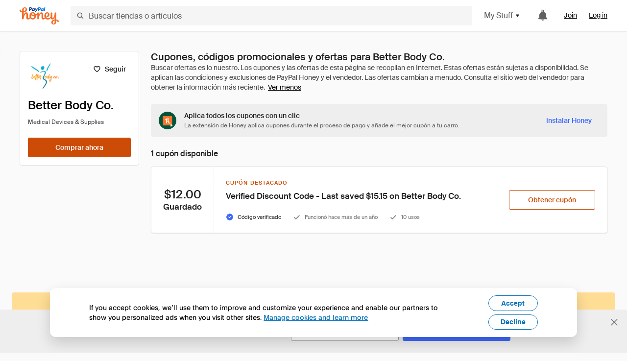

--- FILE ---
content_type: text/html; charset=utf-8
request_url: https://www.joinhoney.com/es/shop/better-body-co
body_size: 26353
content:

    <!DOCTYPE html>
    <html lang="en">
      <head>
        <title data-react-helmet="true">Los mejores Better Body Co. Cupones, códigos promocionales - Jan 2026 - Honey</title>
        <meta data-react-helmet="true" property="og:locale" content="en_US"/><meta data-react-helmet="true" property="og:type" content="website"/><meta data-react-helmet="true" name="viewport" content="width=device-width, initial-scale=1, maximum-scale=5.0"/><meta data-react-helmet="true" name="twitter:card" content="summary_large_image"/><meta data-react-helmet="true" name="twitter:site" content="@honey"/><meta data-react-helmet="true" name="twitter:creator" content="@honey"/><meta data-react-helmet="true" property="og:site_name" content="Honey"/><meta data-react-helmet="true" name="description" content="Aplica automáticamente los últimos cupones y códigos promocionales de January 2026 al pagar en Better Body Co. y en otras 20 000 tiendas populares."/><meta data-react-helmet="true" name="keywords" content="Better Body Co., https://betterbody.co, coupon codes, code, discounts, coupons, promotional, promo, promotion, deal"/><meta data-react-helmet="true" property="og:title" content="Esta práctica herramienta aplica todos los cupones de Better Body Co. a tu carro de la compra, ¡no está nada mal!"/><meta data-react-helmet="true" property="og:description" content="Honey es como darle superpoderes a tu ordenador."/><meta data-react-helmet="true" property="og:image" content="https://cdn.joinhoney.com/images/share/honey-money-falling.gif"/><meta data-react-helmet="true" property="og:image:alt" content=""/><meta data-react-helmet="true" property="og:url" content="https://www.joinhoney.com/es/shop/better-body-co"/><meta data-react-helmet="true" name="googlebot" content="noarchive"/><meta data-react-helmet="true" name="robots" content="noindex"/>
        <link data-react-helmet="true" rel="canonical" href="https://www.joinhoney.com/es/shop/better-body-co"/>
        <script data-react-helmet="true" type="application/ld+json">{
  "@context": "http://schema.org",
  "@type": "Store",
  "logo": {
    "@type": "ImageObject",
    "url": "https://cdn.joinhoney.com/images/store-logos/319419294152642145.png",
    "height": "280",
    "width": "280",
    "name": "Better Body Co. Logo",
    "@id": "https://cdn.joinhoney.com/images/store-logos/319419294152642145.png"
  },
  "sameAs": "https://betterbody.co",
  "image": "https://cdn.joinhoney.com/images/share/honey-money-falling.gif",
  "url": "https://www.joinhoney.com/shop/better-body-co",
  "name": "Better Body Co. Coupons, Promo Codes, and Deals",
  "description": "",
  "@id": "https://www.joinhoney.com/shop/better-body-co"
}</script>
        <meta name="p:domain_verify" content="676e6efc4c0cf78423aa11218268ac5e" />
        <meta charSet="utf-8" />
        <meta name="msapplication-TileColor" content="#f26c25" />
        <meta name="msapplication-config" content="https://cdn.joinhoney.com/images/favicon/browserconfig.xml" />
        <link rel="shortcut icon" href="https://cdn.joinhoney.com/images/favicon-32.png" sizes="32x32" />
        <link rel="icon" href="https://cdn.joinhoney.com/images/favicon-16.png" sizes="16x16" />
        <link rel="manifest" href="/site.webmanifest" />
        <link rel="mask-icon" href="https://cdn.joinhoney.com/images/favicon/safari-pinned-tab.svg" color="#f26c25" />
        <link rel="stylesheet" href="https://cdn.joinhoney.com/css/honey-font.min.css?v2" />
        <link rel="stylesheet" href="https://cdn.joinhoney.com/css/react-vis.css.gz" />
        <style type="text/css" id="jss-ssr">.icon-0-2-90 {}
.icon-d0-0-2-91 {}
.icon-d0-0-2-91 .h-icon div {
  display: flex;
  align-items: center;
  justify-content: center;
}
.icon-d0-0-2-91 div {
  width: 16px;
  height: 16px;
}
.icon-d0-0-2-91 * {
  vector-effect: non-scaling-stroke;
}
.icon-d0-0-2-91 .fill {
  fill: #616161;
}
.icon-d0-0-2-91 .stroke {
  stroke: #616161;
}
.icon-d1-0-2-92 {}
.icon-d1-0-2-92 .h-icon div {
  display: flex;
  align-items: center;
  justify-content: center;
}
.icon-d1-0-2-92 div {
  width: 16px;
  height: 16px;
}
.icon-d1-0-2-92 * {
  vector-effect: non-scaling-stroke;
}
.icon-d1-0-2-92 .fill {
  fill: #616161;
}
.icon-d1-0-2-92 .stroke {
  stroke: #616161;
}
.icon-d2-0-2-122 {}
.icon-d2-0-2-122 .h-icon div {
  display: flex;
  align-items: center;
  justify-content: center;
}
.icon-d2-0-2-122 div {
  width: 24px;
  height: 24px;
}
.icon-d2-0-2-122 * {
  vector-effect: non-scaling-stroke;
}
.icon-d2-0-2-122 .fill {
  fill: #212121;
}
.icon-d2-0-2-122 .stroke {
  stroke: #212121;
}
.icon-d3-0-2-148 {}
.icon-d3-0-2-148 .h-icon div {
  display: flex;
  align-items: center;
  justify-content: center;
}
.icon-d3-0-2-148 div {
  width: 24px;
  height: 24px;
}
.icon-d3-0-2-148 * {
  vector-effect: non-scaling-stroke;
}
.icon-d3-0-2-148 .fill {
  fill: #212121;
}
.icon-d3-0-2-148 .stroke {
  stroke: #212121;
}
.icon-d4-0-2-157 {}
.icon-d4-0-2-157 .h-icon div {
  display: flex;
  align-items: center;
  justify-content: center;
}
.icon-d4-0-2-157 div {
  width: 16px;
  height: 16px;
}
.icon-d4-0-2-157 * {
  vector-effect: non-scaling-stroke;
}
.icon-d4-0-2-157 .fill {
  fill: #212121;
}
.icon-d4-0-2-157 .stroke {
  stroke: #212121;
}
.icon-d5-0-2-185 {}
.icon-d5-0-2-185 .h-icon div {
  display: flex;
  align-items: center;
  justify-content: center;
}
.icon-d5-0-2-185 div {
  width: 16px;
  height: 16px;
}
.icon-d5-0-2-185 * {
  vector-effect: non-scaling-stroke;
}
.icon-d5-0-2-185 .fill {
  fill: #212121;
}
.icon-d5-0-2-185 .stroke {
  stroke: #212121;
}
.icon-d6-0-2-246 {}
.icon-d6-0-2-246 .h-icon div {
  display: flex;
  align-items: center;
  justify-content: center;
}
.icon-d6-0-2-246 div {
  width: 16px;
  height: 16px;
}
.icon-d6-0-2-246 * {
  vector-effect: non-scaling-stroke;
}
.icon-d6-0-2-246 .fill {
  fill: #3d68fb;
}
.icon-d6-0-2-246 .stroke {
  stroke: #3d68fb;
}
.icon-d7-0-2-249 {}
.icon-d7-0-2-249 .h-icon div {
  display: flex;
  align-items: center;
  justify-content: center;
}
.icon-d7-0-2-249 div {
  width: 16px;
  height: 16px;
}
.icon-d7-0-2-249 * {
  vector-effect: non-scaling-stroke;
}
.icon-d7-0-2-249 .fill {
  fill: #757575;
}
.icon-d7-0-2-249 .stroke {
  stroke: #757575;
}
.icon-d8-0-2-251 {}
.icon-d8-0-2-251 .h-icon div {
  display: flex;
  align-items: center;
  justify-content: center;
}
.icon-d8-0-2-251 div {
  width: 16px;
  height: 16px;
}
.icon-d8-0-2-251 * {
  vector-effect: non-scaling-stroke;
}
.icon-d8-0-2-251 .fill {
  fill: #757575;
}
.icon-d8-0-2-251 .stroke {
  stroke: #757575;
}
.btnContentContainer-0-2-13 {
  width: 100%;
  display: flex;
  align-items: center;
  justify-content: center;
}
.btn-0-2-14 {
  cursor: pointer;
  height: 40px;
  outline: none;
  padding: 0px 16px;
  box-shadow: none;
  transition: 0.2s;
  text-shadow: none;
  user-select: none;
  border-style: solid;
  border-width: 1px;
  border-radius: 3px;
}
.btn-0-2-14:focus {
  outline: 1px auto -webkit-focus-ring-color;
  outline-offset: 2px;
}
.btn-0-2-14:focus:not(:focus-visible) {
  outline: 0;
}
.btn-0-2-14:focus-visible {
  outline-offset: 4px;
}
.btn-0-2-14:active {
  outline: none;
}
.btn-0-2-14 .btnCopy-0-2-29 {
  font-size: 14px;
}
.btn-0-2-14:before {
  content: none !important;
}
.btn-0-2-14:after {
  content: none !important;
}
.btn24-0-2-15 {
  height: 24px;
  padding: 0px 8px;
}
.btn24-0-2-15 .btnCopy-0-2-29 {
  font-size: 12px;
}
.btn32-0-2-16 {
  height: 32px;
  padding: 0px 12px;
}
.btn48-0-2-17 {
  height: 48px;
}
.btn48-0-2-17 .btnCopy-0-2-29 {
  font-size: 16px;
}
.btn56-0-2-18 {
  height: 56px;
  padding: 0px 24px;
}
.btn56-0-2-18 .btnCopy-0-2-29 {
  font-size: 17px;
}
.btnAnchor-0-2-19 {
  display: inline-flex;
  align-items: center;
  text-decoration: none;
}
.btnBlock-0-2-20 {
  display: block;
}
.unstyled-0-2-21 {
  color: inherit;
  border: none;
  cursor: pointer;
  margin: 0;
  display: inline-block;
  padding: 0;
  font-size: inherit;
  background: none;
  transition: 0.2s;
  font-weight: inherit;
  text-decoration: inherit;
}
.unstyled-0-2-21:focus {
  outline: 1px auto -webkit-focus-ring-color;
  outline-offset: 2px;
}
.unstyled-0-2-21:focus:not(:focus-visible) {
  outline: 0;
}
.unstyled-0-2-21:focus-visible {
  outline: 1px auto -webkit-focus-ring-color;
  outline-offset: 2px;
}
.primary-0-2-22 {
  border-color: #cc4b06;
  background-color: #cc4b06;
}
.primary-0-2-22:hover {
  border-color: #f26c25;
  background-color: #f26c25;
}
.primary-0-2-22:active {
  border-color: #aa420b;
  background-color: #aa420b;
}
.secondary-0-2-23 {
  border-color: #3d68fb;
  background-color: #3d68fb;
}
.secondary-0-2-23:hover {
  border-color: #6083fb;
  background-color: #6083fb;
}
.secondary-0-2-23:active {
  border-color: #3256ce;
  background-color: #3256ce;
}
.secondary-ghost-0-2-24 {
  border-color: #3d68fb;
  background-color: #ffffff;
}
.secondary-ghost-0-2-24:hover {
  border-color: #3d68fb;
  background-color: #3d68fb;
}
.secondary-ghost-0-2-24:active {
  border-color: #6083fb;
  background-color: #6083fb;
}
.secondary-ghost-0-2-24 .btnCopy-0-2-29 {
  color: #3d68fb;
}
.secondary-ghost-0-2-24:hover .btnCopy-0-2-29 {
  color: #ffffff;
}
.secondary-ghost-0-2-24:hover path {
  fill: #ffffff !important;
  stroke: #ffffff !important;
  transition: 0.2s;
}
.third-0-2-25 {
  border-color: #9e9e9e;
  background-color: #ffffff;
}
.third-0-2-25:hover {
  border-color: #616161;
  background-color: #f5f5f5;
}
.third-0-2-25:active {
  border-color: #757575;
  background-color: #ffffff;
}
.third-0-2-25 .btnCopy-0-2-29 {
  color: #212121;
}
.third-0-2-25:active .btnCopy-0-2-29 {
  color: #000000;
}
.third-light-0-2-26 {
  border-color: #f5f5f5;
  background-color: transparent;
}
.third-light-0-2-26:hover {
  opacity: 0.85;
}
.gold-0-2-27 {
  border-color: #ffc74f;
  background-color: #ffc74f;
}
.gold-0-2-27 .btnCopy-0-2-29 {
  color: #212121;
}
.gold-0-2-27:hover {
  border-color: #ffd272;
  background-color: #ffd272;
}
.gold-0-2-27:active {
  border-color: #edb235;
  background-color: #edb235;
}
.borderNone-0-2-28 {
  border: none !important;
}
.btnCopy-0-2-29 {
  color: #ffffff;
  order: 2;
  overflow: hidden;
  font-style: normal;
  transition: 0.2s;
  font-family: SuisseIntl, BlinkMacSystemFont, "Segoe UI", Roboto, Helvetica, Arial, sans-serif, "Apple Color Emoji", "Segoe UI Emoji", "Segoe UI Symbol";
  font-weight: 600;
  text-shadow: none !important;
  white-space: nowrap;
  font-stretch: normal;
  text-overflow: ellipsis;
  letter-spacing: normal;
  text-transform: none !important;
}
.flexible-0-2-30 {
  width: 100%;
  overflow: hidden;
}
.btnIcon-0-2-31 {
  order: 1;
  display: flex;
  margin-right: 8px;
}
.btnIconOnly-0-2-32 {
  margin-right: initial;
}
.btnIconRight-0-2-33 {
  order: 3;
  display: flex;
  margin-left: 8px;
  margin-right: initial;
}
.loadingStatus-0-2-34 {
  border-color: #bdbdbd !important;
  pointer-events: none;
  background-color: #ffffff !important;
}
.loadingStatus-0-2-34:hover {
  border-color: #bdbdbd !important;
  background-color: #ffffff !important;
}
.loadingStatus-0-2-34 .btnCopy-0-2-29 {
  color: #bdbdbd;
}
.loadingStatus-0-2-34 .h-fill {
  color: #bdbdbd;
}
.successStatus-0-2-35 {
  border-color: #008556 !important;
  pointer-events: none;
  background-color: #ffffff !important;
}
.successStatus-0-2-35:hover {
  border-color: #008556 !important;
  background-color: #ffffff !important;
}
.successStatus-0-2-35 .btnCopy-0-2-29 {
  color: #008556;
}
.successStatus-0-2-35 .h-fill {
  color: #008556;
}
.failedStatus-0-2-36 {
  border-color: #d14444 !important;
  pointer-events: none;
  background-color: #ffffff !important;
}
.failedStatus-0-2-36:hover {
  border-color: #d14444 !important;
  background-color: #ffffff !important;
}
.failedStatus-0-2-36 .btnCopy-0-2-29 {
  color: #d14444;
}
.failedStatus-0-2-36 .h-fill {
  color: #d14444;
}
.disabledStatus-0-2-37 {
  border-color: #bdbdbd !important;
  pointer-events: none;
  background-color: #bdbdbd !important;
}
.disabledStatus-0-2-37:hover {
  border-color: #bdbdbd !important;
  background-color: #bdbdbd !important;
}
.disabledStatus-0-2-37 .btnCopy-0-2-29 {
  color: #ffffff;
}
.disabledStatus-0-2-37 .h-fill {
  color: #ffffff;
}
.closeButton-0-2-11 {
  top: 4px;
  right: 4px;
  width: 44px;
  border: none;
  cursor: pointer;
  height: 44px;
  display: flex;
  padding: 0;
  z-index: 1;
  position: absolute;
  background: none;
  transition: 0.2s;
  align-items: center;
  border-radius: 3px;
  justify-content: center;
}
.closeButton-0-2-11:focus {
  outline: 1px auto -webkit-focus-ring-color;
  outline-offset: 2px;
}
.closeButton-0-2-11:focus:not(:focus-visible) {
  outline: 0;
}
.closeButton-0-2-11:focus-visible {
  outline-offset: 0;
}
.closeButton-0-2-11:hover {
  background-color: rgba(0, 0, 0, 0.03);
}
.closeButton-0-2-11:active {
  background-color: rgba(0, 0, 0, 0.08);
}
.compact-0-2-12 {
  width: 32px;
  height: 32px;
}
.container-0-2-71 {
  margin: 0px auto;
  padding: 24px 16px 0;
  max-width: 1360px;
}
@media (min-width: 768px) {
  .container-0-2-71 {
    margin: 0px auto;
    padding: 32px 24px 0;
  }
}
@media (min-width: 1024px) {
  .container-0-2-71 {
    margin: 0px auto;
    padding: 48px 40px 0;
  }
}
  .infinite-0-2-72 {
    max-width: initial;
  }
  .noPaddingTopBottom-0-2-73 {
    padding-top: 0px;
    padding-bottom: 0px;
  }
@media (min-width: 768px) {
  .noPaddingTopBottom-0-2-73 {
    padding-top: 0px;
    padding-bottom: 0px;
  }
}
@media (min-width: 1024px) {
  .noPaddingTopBottom-0-2-73 {
    padding-top: 0px;
    padding-bottom: 0px;
  }
}
@media (min-width: 1024px) {
  .noPaddingLeftRightDesktop-0-2-74 {
    padding-left: 0px;
    padding-right: 0px;
  }
}
@media (min-width: 768px) and (max-width: 1023px) {
  .noPaddingLeftRightTablet-0-2-75 {
    padding-left: 0px;
    padding-right: 0px;
  }
}
@media (max-width: 767px) {
  .noPaddingLeftRightMobile-0-2-76 {
    padding-left: 0px;
    padding-right: 0px;
  }
}
  .btnCopy-0-2-208 {
    order: 2;
    opacity: 1;
    font-size: 14px;
    font-style: normal;
    font-family: SuisseIntl, BlinkMacSystemFont, "Segoe UI", Roboto, Helvetica, Arial, sans-serif, "Apple Color Emoji", "Segoe UI Emoji", "Segoe UI Symbol";
    font-weight: 500;
    line-height: normal;
    white-space: nowrap;
    font-stretch: normal;
    letter-spacing: normal;
    text-transform: none !important;
  }
  .container-0-2-209 {
    display: flex;
    align-items: center;
  }
  .left-0-2-210 {
    order: 1;
    display: flex;
    margin-right: 10px;
  }
  .right-0-2-211 {
    order: 3;
    display: flex;
    margin-left: 10px;
  }
  .flatBtn-0-2-212 {
    width: unset;
    border: none;
    cursor: pointer;
    margin: 0;
    display: flex;
    opacity: 1 !important;
    padding: 0;
    background: none;
    box-shadow: none;
    text-shadow: none;
    background-color: rgba(0, 0, 0, 0) !important;
  }
  .flatBtn-0-2-212:focus {
    outline: 1px auto -webkit-focus-ring-color;
    outline-offset: 2px;
  }
  .flatBtn-0-2-212:focus:not(:focus-visible) {
    outline: 0;
  }
  .flatBtn-0-2-212:focus-visible {
    outline: 1px auto -webkit-focus-ring-color;
    outline-offset: 2px;
  }
  .flatBtn-0-2-212.disabled {
    cursor: default;
    display: block;
    user-select: none;
    pointer-events: none;
  }
  .flatBtn-0-2-212:before {
    content: none !important;
  }
  .flatBtn-0-2-212:after {
    content: none !important;
  }
  .btnAnchor-0-2-213 {
    display: inline-flex;
    align-items: center;
    text-decoration: none;
  }
  .btnAnchor-0-2-213.disabled {
    display: inline-flex;
  }
  .blue-0-2-214 {
    color: #3d68fb;
    transition: 0.2s;
  }
  .blue-0-2-214 .h-fill {
    color: #3d68fb !important;
    transition: 0.2s;
  }
  .blue-0-2-214:hover {
    color: #6083fb;
  }
  .blue-0-2-214:hover .h-fill {
    color: #6083fb !important;
  }
  .black-0-2-215 {
    color: #212121;
    transition: 0.2s;
  }
  .black-0-2-215 .h-fill {
    color: #212121 !important;
    transition: 0.2s;
  }
  .black-0-2-215:hover {
    color: #424242;
  }
  .black-0-2-215:hover .h-fill {
    color: #424242 !important;
  }
  .grey-0-2-216 {
    color: #757575;
    transition: 0.2s;
  }
  .grey-0-2-216 .h-fill {
    color: #757575 !important;
    transition: 0.2s;
  }
  .grey-0-2-216:hover {
    color: #9e9e9e;
  }
  .grey-0-2-216:hover .h-fill {
    color: #9e9e9e !important;
  }
  .orange-0-2-217 {
    color: #f26c25;
    transition: 0.2s;
  }
  .orange-0-2-217 .h-fill {
    color: #f26c25 !important;
    transition: 0.2s;
  }
  .orange-0-2-217:hover {
    color: #ff8b4e;
  }
  .orange-0-2-217:hover .h-fill {
    color: #ff8b4e !important;
  }
  .disabled-0-2-218 {
    color: #bdbdbd;
  }
  .disabled-0-2-218 .h-fill {
    color: #bdbdbd !important;
  }
  .logo-0-2-77 {
    display: flex;
    align-items: center;
  }
  .logo-0-2-77 a {
    transition: 0.2s;
    text-decoration: none;
  }
  .logoLink-0-2-78:hover {
    opacity: 0.9;
  }
  .full-0-2-79 {
    display: none;
  }
@media (min-width: 414px) {
  .full-0-2-79 {
    display: flex;
  }
}
  .h-0-2-80 {
    display: flex;
  }
@media (min-width: 414px) {
  .h-0-2-80 {
    display: none;
  }
}
  .dot-0-2-81 {
    width: 2px;
    height: 2px;
    margin: 0px 8px 0px 6px;
    border-radius: 50%;
    background-color: #bdbdbd;
  }
  .subBrandName-0-2-82 {
    color: #9e9e9e;
    font-size: 11px;
    transition: 0.2s;
    font-weight: 500;
    letter-spacing: 1.65px;
    text-transform: uppercase;
  }
  .subBrandName-0-2-82:hover {
    color: #bdbdbd;
  }
  .fitContainer-0-2-176 {
    width: 100%;
    height: 100%;
    display: flex;
    justify-content: center;
  }
  .loading-0-2-177 {
    opacity: 0;
    transition: opacity 200ms;
  }
  .load-0-2-178 {
    opacity: 1;
  }
  .skip-0-2-46 {
    top: 80px;
    left: -150px;
    color: #424242;
    padding: 12px 16px;
    z-index: 101;
    position: fixed;
    font-size: 14px;
    box-shadow: 0px 4px 20px rgba(0, 0, 0, 0.18);
    transition: 0.2s;
    font-weight: 600;
    border-radius: 3px;
    text-decoration: none;
    background-color: #ffffff;
  }
  .skip-0-2-46:hover {
    cursor: pointer;
    box-shadow: 0px 4px 20px rgba(0, 0, 0, 0.30);
  }
  .skip-0-2-46:focus {
    left: 40px;
  }
  .storeLogo-0-2-167 {  }
  .noOverlay-0-2-168 {  }
  .noOverlay-0-2-168:before {
    content: initial !important;
  }
  .circleRed-0-2-169 {
    background-color: #ffefef !important;
  }
  .circleRed-0-2-169 span {
    color: #461717;
  }
  .circleMain-0-2-170 {
    background-color: #fff2eb !important;
  }
  .circleMain-0-2-170 span {
    color: #451f0b;
  }
  .circleGold-0-2-171 {
    background-color: #fff9ed !important;
  }
  .circleGold-0-2-171 span {
    color: #72520d;
  }
  .circleSec-0-2-172 {
    background-color: #cad5fd !important;
  }
  .circleSec-0-2-172 span {
    color: #111d45;
  }
  .circlePurple-0-2-173 {
    background-color: #f2eefc !important;
  }
  .circlePurple-0-2-173 span {
    color: #22143f;
  }
  .circleTeal-0-2-174 {
    background-color: #c8e9eb !important;
  }
  .circleTeal-0-2-174 span {
    color: #0f3133;
  }
  .storeLogo-d0-0-2-175 {
    width: 64px;
    height: 64px;
    display: flex;
    overflow: hidden;
    position: relative;
    align-items: center;
    flex-shrink: 0;
    border-radius: 0;
    justify-content: center;
  }
  .storeLogo-d0-0-2-175 span {
    opacity: 0.3;
    font-size: 25.6px;
    transition: 0.2s;
    font-weight: 600;
    text-transform: uppercase;
  }
  .storeLogo-d0-0-2-175 img {
    width: 100%;
    align-self: center;
  }
  .storeLogo-d0-0-2-175:before {
    top: 0px;
    left: 0px;
    width: 100%;
    height: 100%;
    content: "";
    position: absolute;
    background-color: rgba(33, 33, 33, 0.05);
  }
  .copy-0-2-1 {
    color: #424242;
    max-width: 793px;
    text-align: justify;
  }
@media (min-width: 768px) {
  .copy-0-2-1 {
    padding-right: 45px;
  }
}
@media (min-width: 768px) {
  .closeBtn-0-2-2 {
    top: auto;
    flex: 1;
    margin-right: 12px;
  }
}
  .banner-0-2-3 {
    width: 100%;
    bottom: 0;
    padding: 20px;
    z-index: 1000;
    position: fixed;
    background-color: #eeeeee;
  }
@media (min-width: 768px) {
  .banner-0-2-3 {
    display: flex;
    align-items: center;
    justify-content: space-between;
  }
}
  .alertIcon-0-2-4 {
    display: flex;
    margin-bottom: 20px;
    padding-bottom: 3px;
    justify-content: center;
  }
@media (min-width: 768px) {
  .alertIcon-0-2-4 {
    margin: 0 17.5px 0 0;
    align-items: center;
  }
}
@media (min-width: 768px) {
  .copyContainer-0-2-5 {
    flex: 6;
    display: flex;
    justify-content: center;
  }
}
@media (min-width: 1024px) {
  .copyContainer-0-2-5 {
    flex: 5;
  }
}
  .main-0-2-6 {
    left: 0px;
    width: 100%;
    bottom: 0px;
    z-index: 100;
    position: fixed;
    background-color: #eeeeee;
  }
  .content-0-2-7 {
    display: flex;
    flex-direction: column;
    padding-bottom: 24px;
  }
@media (min-width: 1024px) {
  .content-0-2-7 {
    flex-direction: row;
    justify-content: center;
  }
}
  .title-0-2-8 {
    color: #424242;
    width: 259px;
    margin: auto;
    text-align: center;
    padding-top: 24px;
  }
@media (min-width: 1024px) {
  .title-0-2-8 {
    width: auto;
    margin: 0px;
    padding-top: 33px;
  }
}
  .noButton-0-2-9 {
    width: 220px;
    margin: 16px auto 11px;
  }
@media (min-width: 1024px) {
  .noButton-0-2-9 {
    margin: 24px 0px 0px 20px;
  }
}
  .yesButton-0-2-10 {
    width: 220px;
    margin: auto;
  }
@media (min-width: 1024px) {
  .yesButton-0-2-10 {
    margin: 24px 0px 0px 8px;
  }
}
  .selectorContainer-0-2-341 {
    cursor: pointer;
    display: flex;
  }
  .containerDisabled-0-2-342 {
    cursor: auto;
  }
  .countryName-0-2-343 {  }
  .languageName-0-2-344 {  }
  .textStyle-0-2-345 {  }
  .countryName-d0-0-2-346 {
    color: #212121;
    border-right: 1px solid #e0e0e0;
    padding-right: 12px;
  }
  .languageName-d1-0-2-347 {
    color: #212121;
    padding-left: 12px;
  }
  .languageSelector-0-2-313 {
    transition: 0.2s;
    padding-right: 83px;
  }
@media (min-width: 1360px) {
  .languageSelector-0-2-313 {
    padding-right: 206px;
  }
}
@media (max-width: 899px) {
  .main-0-2-314 {
    display: none;
  }
}
  .mainPadding-0-2-315 {
    padding-top: 80px;
  }
@media (max-width: 899px) {
  .floating-0-2-316 {
    display: none;
  }
}
  .floatingPadding-0-2-317 {
    padding-top: 160px;
  }
  .searchBoxTextOverrideWrapper-0-2-83 {
    display: flex;
    flex-direction: row;
  }
  .searchBoxTextOverrideWrapper-0-2-83 input {
    font-size: 16px !important;
    transition: none;
  }
  .searchBoxTextOverrideWrapper-0-2-83 input:focus {  }
  .searchInputContainer-0-2-84 {
    width: 100%;
  }
  .searchBoxTextOverrideWrapper-d0-0-2-85 {
    border: none;
    border-radius: 0;
  }
  .searchBoxTextOverrideWrapper-d0-0-2-85 input {
    border-collapse: separate !important;
    border-radius: 3 !important;
  }
  .searchBoxTextOverrideWrapper-d0-0-2-85 input:focus {
    border: 1px solid #bdbdbd;
  }
  .overlay-0-2-93 {
    left: 50%;
    right: 50%;
    width: 100vw;
    height: 100vh;
    opacity: 1;
    z-index: 99;
    position: fixed;
    margin-top: 12px;
    transition: visibility, opacity .1s ease;
    visibility: visible;
    margin-left: -50vw;
    margin-right: -50vw;
    background-color: rgba(0,0,0,.25);
  }
  .overlayHidden-0-2-94 {
    opacity: 0;
    visibility: hidden;
  }
  .popoverRoot-0-2-95 {
    left: 50%;
    right: 50%;
    width: 100vw;
    z-index: 100;
    position: absolute;
    margin-left: -50vw;
    margin-right: -50vw;
  }
@media (min-width: 768px) {
  .popoverRoot-0-2-95 {
    left: auto;
    right: auto;
    width: 616px;
    margin-left: auto;
    margin-right: auto;
  }
}
@media (min-width: 1360px) {
  .popoverRoot-0-2-95 {
    width: 912px;
  }
}
@media (min-width: 1575px) {
  .popoverRoot-0-2-95 {
    width: 1208px;
  }
}
@media (min-width: 1856px) {
  .popoverRoot-0-2-95 {
    width: 1504px;
  }
}
  .goldBtn-0-2-204 button {
    background-color: #ffc74f !important;
  }
  .goldBtn-0-2-204 button:hover {
    background-color: #ffd272 !important;
  }
  .goldBtn-0-2-204 button div div {
    color: #222D65 !important;
  }
  .buttonWrap-0-2-205 {
    position: relative;
  }
  .buttonWrap-0-2-205:hover .tooltip-0-2-207 {
    opacity: 1;
  }
  .textButton-0-2-206 {
    color: inherit;
    border: 0px;
    margin: 0px;
    padding: 0px;
    font-size: inherit;
    appearance: none;
    background: transparent;
    font-weight: inherit;
    line-height: inherit;
    letter-spacing: inherit;
  }
  .tooltip-0-2-207 {
    top: 65px;
    color: #bdbdbd;
    width: 100%;
    opacity: 0;
    padding: 9px 12px 8px;
    position: absolute;
    font-size: 12px;
    transition: 0.2s;
    font-weight: 500;
    line-height: 16px;
    border-radius: 3px;
    background-color: #212121;
  }
  .tooltip-0-2-207:before {
    top: -12px;
    left: 50%;
    right: 0px;
    width: 0px;
    border: 6px solid transparent;
    bottom: 0px;
    height: 0px;
    content: "";
    position: absolute;
    margin-left: -6px;
    border-bottom-color: #212121;
  }
  .giftIcon-0-2-119 {
    top: -3px;
    display: inline-block;
    position: relative;
    margin-left: -8px;
    margin-right: 8px;
    vertical-align: middle;
  }
  .referralText-0-2-120 {
    color: #f26c25;
  }
  .referralCountNumber-0-2-121 {
    font-weight: 800;
  }
  .languageSelector-0-2-47 {
    margin-top: 18px;
  }
  .main-0-2-43 {
    display: flex;
    position: relative;
    flex-direction: column;
  }
  .main-0-2-43.sticky {
    padding-top: 64px;
  }
  .content-0-2-44 {
    flex: 1 1 auto;
    display: flex;
    flex-direction: column;
    justify-content: space-between;
  }
  .whiteBg-0-2-45 {
    background-color: #ffffff;
  }
  .main-0-2-196 {  }
  .main-d0-0-2-197 {  }
  .main-d0-0-2-197::before {
    content: "Buscar ofertas es lo nuestro. Los cupones y las ofertas de esta página se recopilan en Internet. Estas ofertas están sujetas a disponibilidad. Se aplican las condiciones y exclusiones de PayPal Honey y el vendedor. Las ofertas cambian a menudo. Consulta el sitio web del vendedor para obtener la información más reciente.";
  }
  .metaTag-0-2-243 {
    color: #212121;
    width: max-content;
    display: flex;
    align-items: center;
    flex-direction: row;
  }
  .iconContainer-0-2-244 {
    width: 16px;
    height: 16px;
  }
  .copy-0-2-245 {
    margin-left: 8px;
  }
  .lastApplied-0-2-247 {
    color: #757575;
  }
  .lastAppliedHighlighted-0-2-248 {
    color: #212121;
  }
  .standardCopy-0-2-250 {
    color: #757575;
  }
  .metadata-0-2-242 {
    margin: 0;
    display: flex;
    flex-wrap: wrap;
    list-style: none;
    margin-top: 24px;
    padding-left: 0;
    flex-direction: column;
  }
  .metadata-0-2-242 li {
    margin: 0 0 8px 0;
  }
@media (min-width: 414px) {
  .metadata-0-2-242 {
    flex-direction: row;
  }
  .metadata-0-2-242 li {
    margin: 0 24px 0 0;
  }
  .metadata-0-2-242 li:last-of-type {
    margin: 0;
  }
}
  .metadata-0-2-242 li:last-of-type {
    margin: 0;
  }
  .qualifiers-0-2-238 {
    display: flex;
    flex-wrap: wrap;
    flex-direction: row;
  }
  .qualifierBlock-0-2-239 {
    height: 16px;
    display: flex;
    align-items: center;
    flex-direction: row;
  }
  .customQualifier-0-2-240 {
    margin-right: 8px;
  }
  .customQualifier-0-2-240:last-of-type {
    margin-right: 0;
  }
  .dividerDot-0-2-241 {
    margin-right: 8px;
  }
  .container-0-2-231 {
    width: 100%;
    height: 100%;
    padding: 12px;
  }
@media (min-width: 414px) {
  .container-0-2-231 {
    padding: 16px;
  }
}
@media (min-width: 768px) {
  .container-0-2-231 {
    padding: 24px;
  }
}
  .type-0-2-232 {
    display: block;
    margin-bottom: 8px;
    text-transfrom: uppercase;
  }
  .mainText-0-2-233 {
    color: #212121;
    white-space: break-spaces;
  }
@supports ( -moz-appearance:none ) {
  .mainText-0-2-233 {
    white-space: initial;
  }
}
  .mainText-0-2-233> div {
    display: inline-block;
  }
  .subText-0-2-234 {
    color: #757575;
    white-space: break-spaces;
  }
@supports (-moz-appearance:none) {
  .subText-0-2-234 {
    white-space: initial;
  }
}
  .mobileHoneyGold-0-2-235 {
    padding: 0;
    text-align: inherit;
    background-color: inherit;
  }
  .type-d0-0-2-236 {
    color: #cc4b06;
  }
  .subText-d1-0-2-237 {
    margin-top: 4px;
  }
  .container-0-2-252 {
    width: 100%;
  }
  .wrapper-0-2-253 {
    width: 100%;
    position: relative;
  }
  .copyCodeButton-0-2-254 {
    background-color: #eeeeee;
  }
  .copyCodeText-0-2-255 {
    color: #616161;
  }
  .clicked-0-2-256 {
    color: #00a368;
  }
  .icon-0-2-257 {
    margin-right: 4px;
  }
  .extraText-0-2-258 {
    width: 100%;
    display: flex;
    margin-top: 8px;
    justify-content: center;
  }
@media (min-width: 768px) {
  .extraText-0-2-258 {
    left: 50%;
    bottom: -30px;
    margin: 0;
    position: absolute;
    transform: translate(-50%, -50%);
  }
}
  .container-0-2-229 {
    color: #212121;
    width: 100%;
    height: 100%;
    display: flex;
    align-items: center;
    border-right: 1px dashed rgba(0, 0, 0, 0.1);
    justify-content: center;
  }
  .container-0-2-230 {
    width: 100%;
    display: flex;
    align-items: center;
    flex-direction: column;
    justify-content: center;
  }
  .container-0-2-224 {
    border: 1px solid #e0e0e0;
    display: grid;
    box-shadow: 0px 1px 2px rgba(0, 0, 0, 0.1);
    min-height: 128px;
    border-radius: 5px;
    background-color: #ffffff;
    grid-template-columns: 72px 1fr;
  }
@media (min-width: 414px) {
  .container-0-2-224 {
    grid-template-columns: 96px 1fr;
  }
}
@media (min-width: 768px) {
  .container-0-2-224 {
    grid-template-columns: 128px 1fr;
  }
}
  .rightSide-0-2-225 {
    display: grid;
    grid-template-rows: 1fr max-content;
  }
@media (min-width: 768px) {
  .rightSide-0-2-225 {
    grid-template-rows: initial;
    grid-template-columns: 1fr 216px;
  }
}
  .buttonWrapper-0-2-226 {
    margin: 8px 0 16px 12px;
    max-width: 216px;
  }
@media (min-width: 768px) {
  .buttonWrapper-0-2-226 {
    margin: 0;
    display: flex !important;
    padding: 0 24px 0 16px;
    align-items: center;
  }
}
  .container-d2-0-2-227 {
    cursor: pointer;
  }
  .buttonWrapper-d3-0-2-228 {
    display: none;
  }
  .copyArea-0-2-223 {
    top: -999px;
    left: -999px;
    position: fixed;
  }
  .shopNowButton-0-2-186 {
    width: 136px;
    height: 40px;
  }
@media (min-width: 320px) {
  .shopNowButton-0-2-186 {
    width: 183px;
  }
}
@media (min-width: 768px) {
  .shopNowButton-0-2-186 {
    width: 115px;
  }
}
@media (min-width: 1024px) {
  .shopNowButton-0-2-186 {
    width: 100%;
  }
}
  .storefrontStoreFollowButton-0-2-156 {
    padding: 0 8px;
    transition: 0s;
  }
  .storeActionButtons-0-2-179 {
    width: 100%;
    height: 40px;
    display: flex;
    flex-direction: row;
  }
  .storeActionButtons-0-2-179:not(:last-child) {
    margin-right: 8px;
  }
  .follow-0-2-180 {
    width: 100%;
    display: block;
    min-width: 87px;
  }
@media (min-width: 768px) {
  .follow-0-2-180 {  }
}
@media (min-width: 1024px) {
  .follow-0-2-180 {
    display: none;
  }
}
  .activate-0-2-181 {
    width: 100%;
  }
@media (min-width: 768px) {
  .activate-0-2-181 {  }
}
@media (min-width: 1024px) {
  .activate-0-2-181 {
    width: 204px !important;
  }
}
  .shopNow-0-2-182 {
    width: 100%;
  }
@media (min-width: 768px) {
  .shopNow-0-2-182 {
    width: 115px;
  }
}
@media (min-width: 1024px) {
  .shopNow-0-2-182 {
    width: 100%;
  }
}
  .follow-d4-0-2-183 {
    margin-right: 16px;
  }
@media (min-width: 768px) {
  .follow-d4-0-2-183 {
    width: 87px;
  }
}
  .activate-d6-0-2-184 {  }
@media (min-width: 768px) {
  .activate-d6-0-2-184 {
    width: 122px;
  }
}
  .container-0-2-158 {
    display: flex;
    flex-direction: row;
  }
@media (min-width: 1024px) {
  .container-0-2-158 {
    flex-direction: column;
  }
}
  .storeLogo-0-2-159 {
    width: 48px;
    height: 48px;
    border-radius: 3px;
  }
@media (min-width: 414px) {
  .storeLogo-0-2-159 {
    width: 54px;
    height: 54px;
  }
}
@media (min-width: 1024px) {
  .storeLogo-0-2-159 {
    width: 64px;
    height: 64px;
  }
}
  .storeName-0-2-160 {
    color: #000000;
    overflow: hidden;
    text-overflow: ellipsis;
  }
  .infoWrapper-0-2-161 {
    display: flex;
    margin-left: 16px;
    flex-direction: column;
    justify-content: center;
  }
@media (min-width: 1024px) {
  .infoWrapper-0-2-161 {
    display: initial;
    margin-top: 16px;
    margin-left: 0;
  }
}
  .metaWrapper-0-2-162 {
    display: flex;
    flex-wrap: wrap;
    margin-top: 8px;
    flex-direction: row;
  }
@media (min-width: 1024px) {
  .metaWrapper-0-2-162 {
    margin-top: 12px;
  }
}
@media (min-width: 1024px) {
  .category-0-2-163 {
    margin-bottom: 4px;
  }
}
  .divider-0-2-164 {
    margin: 0 8px;
  }
@media (min-width: 1024px) {
  .gold-0-2-165 {
    margin-bottom: 4px;
  }
}
  .goldWrapper-0-2-166 {
    display: flex;
    font-size: 11px;
    font-weight: bold;
  }
  .container-0-2-187 {
    margin: 0;
    display: none;
    list-style: none;
    padding-left: 0;
    padding-bottom: 12px;
  }
@media (min-width: 1024px) {
  .container-0-2-187 {
    display: block;
  }
}
  .container-0-2-187:before {
    left: 16px;
    width: calc(100% - 32px);
    height: 1px;
    content: "";
    display: block;
    position: relative;
    margin-bottom: 12px;
    background-color: #e0e0e0;
  }
  .tab-0-2-188 {
    color: #212121;
    width: 100%;
    height: 40px;
    display: flex;
    padding: 0 16px;
    align-items: center;
    justify-content: space-between;
  }
  .tab-0-2-188:hover {
    background-color: rgba(0, 0, 0, 0.05);
  }
  .tabActive-0-2-189 {
    background-color: rgba(0, 0, 0, 0.1);
  }
  .tabActive-0-2-189:hover {
    background-color: rgba(0, 0, 0, 0.1);
  }
  .flyout-0-2-190 {
    max-width: 712px;
  }
  .navContainer-0-2-149 {
    position: relative;
    border-top: 1px solid #e0e0e0;
    background-color: #ffffff;
  }
@media (min-width: 1024px) {
  .navContainer-0-2-149 {
    border: 1px solid #e0e0e0;
    border-radius: 5px;
  }
}
  .wrapper-0-2-150 {
    display: flex;
    padding: 24px 24px 18px;
    border-bottom: 1px solid #e0e0e0;
    flex-direction: column;
  }
@media (min-width: 768px) {
  .wrapper-0-2-150 {
    flex-direction: row;
    justify-content: space-between;
  }
}
@media (min-width: 1024px) {
  .wrapper-0-2-150 {
    padding: 16px;
    border-bottom: 0;
    flex-direction: column;
    justify-content: align-start;
  }
}
  .buttons-0-2-151 {
    display: flex;
    margin-top: 20px;
  }
@media (min-width: 768px) {
  .buttons-0-2-151 {
    margin-top: 4px;
  }
}
@media (min-width: 1024px) {
  .buttons-0-2-151 {
    margin-top: 20px;
  }
}
  .flyout-0-2-152 {
    top: 100%;
    left: 0;
    width: 100%;
    padding: 24px 16px;
    border-radius: 0;
  }
@media (min-width: 320px) {
  .flyout-0-2-152 {
    padding: 24px 40px;
  }
}
@media (min-width: 768px) {
  .flyout-0-2-152 {
    display: flex;
    padding: 32px 0;
    justify-content: center;
  }
}
@media (min-width: 1024px) {
  .flyout-0-2-152 {
    display: none;
  }
}
  .followWrapper-0-2-153 {
    display: none;
  }
@media (min-width: 1024px) {
  .followWrapper-0-2-153 {
    top: 16px;
    right: 16px;
    display: block;
    position: absolute;
  }
}
  .followButtonWrapper-0-2-154 {  }
  .followButtonWrapper-d6-0-2-155 {
    width: 87px;
  }
  .container-0-2-198 {
    margin: 24px 0;
    display: flex;
    padding: 24px 32px 24px 16px;
    border-radius: 5px;
    background-color: #eeeeee;
  }
@media (min-width: 768px) {
  .container-0-2-198 {
    padding: 16px 32px 16px 16px;
  }
}
  .graphic-0-2-199 {
    width: 36px;
    height: 36px;
    margin-right: 16px;
  }
  .header-0-2-200 {
    color: #212121;
    font-size: 14px;
    line-height: 16px;
    margin-bottom: 4px;
  }
  .installButton-0-2-201 {
    display: flex;
    margin-top: 16px;
    align-items: center;
  }
@media (min-width: 768px) {
  .installButton-0-2-201 {
    margin-top: 0px;
  }
}
  .subContainer-0-2-202 {
    flex-direction: column;
  }
@media (min-width: 768px) {
  .subContainer-0-2-202 {
    width: 100%;
    display: flex;
    flex-direction: row;
    justify-content: space-between;
  }
}
  .subHeader-0-2-203 {
    color: #616161;
    font-size: 12px;
    line-height: 16px;
  }
  .container-0-2-269 {
    display: flex;
    flex-direction: column;
  }
  .title-0-2-270 {
    color: #212121;
  }
  .cardsWrapper-0-2-271 {
    display: grid;
    row-gap: 16px;
    column-gap: 16px;
    margin-top: 24px;
    margin-bottom: 24px;
    grid-template-columns: repeat(1, 1fr);
  }
@media (min-width: 414px) {
  .cardsWrapper-0-2-271 {
    grid-template-columns: repeat(2, 1fr);
  }
}
@media (min-width: 768px) {
  .cardsWrapper-0-2-271 {
    grid-template-columns: repeat(3, 1fr);
  }
}
  .link-0-2-272 {
    align-self: center;
  }
  .toggleBtn-0-2-268 {
    left: 50%;
    position: relative;
    transform: translate(-50%);
    margin-top: 24px;
  }
  .titleWrapper-0-2-266 {
    margin-bottom: 24px;
  }
  .title-0-2-267 {
    color: #212121;
  }
  .withMargin-0-2-265 {
    margin-bottom: 16px;
  }
  .couponListItem-0-2-219 {
    margin-bottom: 8px;
  }
  .couponListItem-0-2-219:last-child {
    margin-bottom: 0;
  }
@media (min-width: 768px) {
  .couponListItem-0-2-219 {
    margin-bottom: 16px;
  }
  .couponListItem-0-2-219:last-child {
    margin-bottom: 0;
  }
}
  .header-0-2-220 {
    color: #212121;
    margin-bottom: 16px;
  }
  .coupons-0-2-221 {
    margin: 0;
    list-style: none;
    padding-left: 0;
  }
  .toggleBtn-0-2-222 {
    left: 50%;
    position: relative;
    transform: translate(-50%);
    margin-top: 24px;
  }
  .deals-0-2-259 {
    display: flex;
    flex-direction: column;
  }
  .title-0-2-260 {
    color: #212121;
    margin-bottom: 16px;
  }
  .dealCarouselContainer-0-2-261 {
    margin-top: 8px;
  }
@media (min-width: 768px) {
  .dealCarouselContainer-0-2-261 {
    margin-top: 16px;
  }
}
  .dealStackedItem-0-2-262 {
    margin-bottom: 8px;
  }
  .dealStackedItem-0-2-262:last-child {
    margin-bottom: 0;
  }
@media (min-width: 768px) {
  .dealStackedItem-0-2-262 {
    margin-bottom: 16px;
  }
  .dealStackedItem-0-2-262:last-child {
    margin-bottom: 0;
  }
}
  .dealsList-0-2-263 {
    margin: 0;
    display: flex;
    list-style: none;
    padding-left: 0;
    flex-direction: column;
  }
  .stackedDeal-0-2-264 {
    margin-bottom: 12px;
  }
  .container-0-2-192 {
    margin-bottom: 24px;
  }
  .header-0-2-193 {
    color: #212121;
  }
  .button-0-2-194 {
    color: #000000;
    display: inline-block;
    padding: 0;
    text-align: inherit;
    text-decoration: underline;
    background-color: inherit;
  }
  .disclaimer-0-2-195 {
    display: inline;
    margin-right: 6px;
  }
  .sectionsContainer-0-2-191 > * {
    border-bottom: 1px solid #e0e0e0;
    margin-bottom: 40px;
    padding-bottom: 40px;
  }
  .sectionsContainer-0-2-191 > *:last-child {
    border-bottom: none;
    margin-bottom: 0;
    padding-bottom: 0;
  }
  .container-0-2-273 {
    margin: 0px 24px;
    display: flex;
    padding: 48px 20px 0px 20px;
    border-radius: 5px;
    justify-content: center;
    background-color: #ffdd95;
  }
  .container-0-2-273 picture {
    display: flex;
    align-self: flex-end;
  }
@media (min-width: 768px) {
  .container-0-2-273 {
    padding: 48px 80px 0px 80px;
  }
}
  .header-0-2-274 {
    color: #000000;
    margin-bottom: 8px;
  }
@media (min-width: 1024px) {
  .headerContainer-0-2-275 {
    max-width: 380px;
  }
}
  .installButton-0-2-276 {
    margin-bottom: 48px;
  }
  .savingsIcon-0-2-277 {
    display: none;
    margin-right: 80px;
  }
@media (min-width: 1024px) {
  .savingsIcon-0-2-277 {
    display: inline;
  }
}
  .subHeader-0-2-278 {
    color: #212121;
    font-size: 14px;
    line-height: 20px;
    margin-bottom: 24px;
  }
  .breadcrumbsRoot-0-2-308 {
    margin: 0;
    display: flex;
    padding: 0;
    list-style-type: none;
  }
  .container-0-2-309 {
    color: #9e9e9e;
  }
  .item-0-2-310 {
    color: #424242;
  }
  .link-0-2-311 {
    color: #616161;
  }
  .arrow-0-2-312 {
    margin: 0 7px;
  }
  .headerRoot-0-2-295 {
    color: #212121;
  }
  .cardRoot-0-2-294 {
    color: #616161;
    border: 1px solid #e0e0e0;
    padding: 16px;
    background: #ffffff;
    border-radius: 5px;
  }
@media (min-width: 768px) {
  .cardRoot-0-2-294 {
    padding: 24px;
  }
}
  .sidebarCardHeader-0-2-293 {
    margin-bottom: 8px;
  }
  .link-0-2-296:focus {
    outline: 1px auto -webkit-focus-ring-color;
  }
  .link-0-2-296:focus:not(:focus-visible) {
    outline: 0;
  }
  .link-0-2-296:focus-visible {
    outline: 1px auto -webkit-focus-ring-color;
  }
  .list-0-2-297 {
    margin: 0;
    list-style: none;
    padding-top: 8px;
    padding-left: 0;
    padding-bottom: 8px;
  }
  .listItem-0-2-298 {
    margin-bottom: 16px;
  }
  .listItem-0-2-298 a {
    color: #616161;
  }
  .listItem-0-2-298:(last-child) {
    margin-bottom: 0;
  }
  .listItem-0-2-298 a:hover, .listItem-0-2-298 a:active {
    text-decoration: underline;
  }
  .link-0-2-290:focus {
    outline: 1px auto -webkit-focus-ring-color;
  }
  .link-0-2-290:focus:not(:focus-visible) {
    outline: 0;
  }
  .link-0-2-290:focus-visible {
    outline: 1px auto -webkit-focus-ring-color;
  }
  .list-0-2-291 {
    margin: 0;
    list-style: none;
    padding-top: 8px;
    padding-left: 0;
    padding-bottom: 8px;
  }
  .listItem-0-2-292 {
    margin-bottom: 16px;
  }
  .listItem-0-2-292 a {
    color: #616161;
  }
  .listItem-0-2-292:(last-child) {
    margin-bottom: 0;
  }
  .listItem-0-2-292 a:hover, .listItem-0-2-292 a:active {
    text-decoration: underline;
  }
  .headerImg-0-2-306 {
    display: none;
  }
@media (min-width: 768px) {
  .headerImg-0-2-306 {
    width: 48px;
    height: 48px;
    display: inline-block;
    margin-right: 16px;
  }
}
  .mainCardHeader-0-2-307 {
    margin-bottom: 24px;
  }
  .section-0-2-303 {
    margin-bottom: 24px;
  }
  .section-0-2-303:last-child {
    margin-bottom: 0;
  }
  .sectionTitle-0-2-305 {
    color: #212121;
    margin-bottom: 8px;
  }
  .couponDisclaimer-0-2-299 {
    color: #616161;
    display: block;
    margin-top: 16px;
  }
  .insightsContainer-0-2-300 {
    width: 100%;
  }
  .insightTitle-0-2-301 {
    width: 25%;
    text-align: left;
    padding-right: 16px;
    padding-bottom: 8px;
  }
  .insightValue-0-2-302 {
    color: #212121;
    padding-right: 16px;
  }
  .aboutSection-0-2-279 {
    width: 100%;
  }
  .breadcrumbs-0-2-280 {
    order: 3;
    border-top: 1px solid #e0e0e0;
    margin-top: 40px;
    padding-top: 24px;
  }
@media (min-width: 1024px) {
  .breadcrumbs-0-2-280 {
    grid-column-start: 2;
  }
}
@media (min-width: 768px) {
  .couponCategorySection-0-2-281 {
    width: calc(50% - 8px);
  }
}
@media (min-width: 1024px) {
  .couponCategorySection-0-2-281 {
    width: 100%;
  }
}
  .exploreStoresSection-0-2-282 {
    margin-right: 0;
  }
@media (min-width: 768px) {
  .exploreStoresSection-0-2-282 {
    width: calc(50% - 8px);
    margin-right: 16px;
  }
}
@media (min-width: 1024px) {
  .exploreStoresSection-0-2-282 {
    width: 100%;
    margin-right: 0;
  }
}
  .footerMain-0-2-283 {
    order: 1;
  }
@media (min-width: 1024px) {
  .footerMain-0-2-283 {
    order: 2;
  }
}
  .footerMain-0-2-283 > section {
    margin-bottom: 16px;
  }
  .footerRoot-0-2-284 {
    margin: 12px;
    border-top: 1px solid #e0e0e0;
    padding-top: 32px;
  }
@media (min-width: 414px) {
  .footerRoot-0-2-284 {
    margin: 16px;
  }
}
@media (min-width: 1024px) {
  .footerRoot-0-2-284 {
    margin: 24px;
  }
}
  .footerSidebar-0-2-285 {
    order: 2;
  }
  .footerSidebar-0-2-285 > section {
    margin-bottom: 16px;
  }
@media (min-width: 768px) {
  .footerSidebar-0-2-285 {
    display: flex;
    flex-wrap: wrap;
  }
}
@media (min-width: 1024px) {
  .footerSidebar-0-2-285 {
    order: 1;
    display: block;
  }
  .footerSidebar-0-2-285.sparseLayout {
    display: flex;
    justify-content: space-between;
  }
  .footerSidebar-0-2-285.sparseLayout > section {
    width: calc(50% - 8px);
  }
}
  .footerTitleWrapper-0-2-286 {
    margin-bottom: 24px;
  }
  .footerTitle-0-2-287 {
    color: #212121;
  }
  .wrapperFooter-0-2-288 {
    display: grid;
    grid-template-columns: auto;
  }
@media (min-width: 1024px) {
  .wrapperFooter-0-2-288 {
    column-gap: 40px;
    grid-template-columns: 284px auto;
  }
  .wrapperFooter-0-2-288.sparseLayout {
    grid-template-columns: auto;
  }
}
  .legalDisclaimer-0-2-289 {
    margin-top: 8px;
  }
  .container-0-2-38 {
    margin: auto;
    max-width: 1360px;
    padding-bottom: 40px;
    -webkit-text-size-adjust: 100%;
  }
@media (min-width: 1024px) {
  .container-0-2-38 {
    padding-bottom: 0;
  }
}
  .mainStoreContent-0-2-39 {
    display: grid;
    background: inherit;
    grid-template-rows: auto auto;
    grid-template-columns: 100%;
  }
@media (min-width: 1024px) {
  .mainStoreContent-0-2-39 {
    grid-column-gap: 24px;
    grid-template-rows: auto;
    grid-template-columns: minmax(216px, 284px) minmax(605px, 1036px);
  }
}
  .navigation-0-2-40 {
    width: 100%;
    padding: 0;
  }
@media (min-width: 1024px) {
  .navigation-0-2-40 {
    padding: 40px 0 40px 40px;
  }
}
  .content-0-2-41 {
    width: 100%;
    padding: 40px 16px;
  }
@media (min-width: 768px) {
  .content-0-2-41 {
    padding: 40px 24px;
  }
}
@media (min-width: 1024px) {
  .content-0-2-41 {
    padding: 40px 40px 40px 0;
  }
}
  .headersContainer-0-2-42 {
    top: 0;
    left: 0;
    right: 0;
    z-index: 99;
    position: fixed;
  }
  .header-0-2-48 {
    height: 64px;
    box-shadow: 0px 1px 2px rgba(0, 0, 0, 0.1);
    background-color: #ffffff;
  }
  .header-0-2-48 span:active {
    outline: none;
  }
  .headerFixed-0-2-49 {
    top: 0px;
    left: 0px;
    right: 0px;
    z-index: 100;
    position: fixed;
  }
  .headerTransparent-0-2-50 {
    box-shadow: none;
    background-color: transparent;
  }
  .headerLandingPage-0-2-51 {
    height: 88px;
  }
  .headerLandingPage-0-2-51 .rightContent-0-2-55 {
    align-items: center;
  }
  .headerLandingPage-0-2-51 .user-0-2-58 {
    min-width: auto;
    padding-left: 32px;
  }
  .container-0-2-52 {
    height: 100%;
    display: flex;
    align-items: center;
    justify-content: space-between;
  }
  .white-0-2-53 .authLinks-0-2-60 a {
    color: #ffffff;
  }
  .logo-0-2-54 {
    transition: 0.2s;
    margin-right: 24px;
  }
  .logo-0-2-54 img {
    display: block;
  }
  .logo-0-2-54:hover {
    opacity: 0.9;
  }
  .rightContent-0-2-55 {
    height: 100%;
    display: flex;
    flex-shrink: 0;
  }
  .nav-0-2-56 {
    margin: 0px 0px 0px 24px;
    display: none;
    padding: 0px;
  }
  .nav-0-2-56 li {
    display: flex;
    position: relative;
    font-size: 16px;
    list-style: none;
    align-items: center;
    font-weight: 500;
    line-height: 24px;
    white-space: nowrap;
    margin-right: 32px;
    justify-content: center;
  }
  .nav-0-2-56 a, .nav-0-2-56 div {
    color: #616161;
    transition: 0.2s;
    text-decoration: none;
  }
@media (min-width: 1024px) {
  .nav-0-2-56 {
    display: flex;
  }
}
  .nav-0-2-56 a:hover, .nav-0-2-56 div:hover {
    color: #757575;
  }
  .nav-0-2-56 li:before {
    width: 0px;
    bottom: 0px;
    height: 2px;
    content: "";
    position: absolute;
    transition: 0.2s;
    background-color: #000000;
  }
  .nav-0-2-56 li:last-child {
    margin: 0px;
  }
  .nav-0-2-56 li.icon:before {
    margin-left: -7px;
  }
  .nav-0-2-56 li.active-0-2-57:before {
    width: 30px;
  }
  .active-0-2-57 a, .active-0-2-57 div {
    color: #212121;
  }
  .active-0-2-57 a:hover, .active-0-2-57 div:hover {
    color: #424242;
  }
  .user-0-2-58 {
    margin: 21px 0px 23px 24px;
    display: none;
    align-items: center;
    flex-shrink: 0;
    justify-content: flex-end;
  }
@media (min-width: 1024px) {
  .user-0-2-58 {
    display: flex;
  }
}
  .userContentExp-0-2-59 {
    display: flex;
    align-items: center;
    margin-left: 24px;
  }
  .authLinks-0-2-60 {
    display: flex;
  }
  .authLinks-0-2-60 span {
    color: #000000;
    cursor: pointer;
    font-size: 14px;
    transition: 0.2s;
    font-weight: 500;
    line-height: 20px;
    margin-right: 24px;
    text-decoration: underline;
  }
  .authLinks-0-2-60 span:last-child {
    margin-right: 0px;
  }
  .authLinks-0-2-60 span:hover {
    color: #212121;
  }
  .authLinks-0-2-60 span:active {
    outline: none;
  }
  .shopNavLink-0-2-61 {
    cursor: pointer;
    display: flex;
    position: relative;
    align-items: center;
    user-select: none;
  }
  .shopNavLink-0-2-61:active {
    outline: none;
  }
  .directionIcon-0-2-62 {
    padding-left: 2px;
  }
  .directionIconFlip-0-2-63 {
    transform: scaleY(-1);
  }
  .userProfile-0-2-64 {
    cursor: pointer;
    display: flex;
    position: relative;
    align-items: center;
    user-select: none;
  }
  .userProfile-0-2-64 img {
    width: 32px;
    height: 32px;
    object-fit: cover;
  }
  .userProfile-0-2-64:active {
    outline: none;
  }
  .userProfileImage-0-2-65 {
    display: flex;
    overflow: hidden;
    position: relative;
    border-radius: 50%;
  }
  .userProfileImage-0-2-65:before {
    top: 0;
    left: 0;
    right: 0;
    bottom: 0;
    content: "";
    position: absolute;
    background-color: rgba(33, 33, 33, 0.05);
  }
  .userGold-0-2-66 {
    margin-left: 30px;
  }
  .userGold-0-2-66 a {
    text-decoration: none;
  }
  .dropdown-0-2-67 {
    color: #424242;
    border: 1px solid #f5f5f5;
    z-index: 101;
    position: absolute;
    font-size: 16px;
    box-shadow: 0px 6px 12px rgba(0, 0, 0, 0.08);
    font-weight: 500;
    background-color: #ffffff;
    border-bottom-left-radius: 3px;
    border-bottom-right-radius: 3px;
  }
  .dropdown-0-2-67 ul {
    margin: 0px;
    padding: 0px;
  }
  .dropdown-0-2-67 ul li {
    list-style: none;
  }
  .dropdown-0-2-67 ul li a, .dropdown-0-2-67 ul li span {
    color: #424242;
    width: 100%;
    display: block;
    padding: 12px 14px;
    text-decoration: none;
  }
  .dropdown-0-2-67 ul li:hover {
    background-color: #f5f5f5;
  }
  .navDropdown-0-2-68 {
    top: 44px;
    left: -10px;
    width: 162px;
  }
  .navDropdown-0-2-68 li {
    margin-right: 0px;
    justify-content: flex-start;
  }
  .userDropdown-0-2-69 {
    top: 49px;
    right: -32px;
    width: 224px;
  }
  .customNodeContainer-0-2-70 {
    height: 100%;
    display: flex;
    align-items: center;
    padding-left: 24px;
  }
  .container-0-2-86 {
    width: 100%;
    border: none;
    display: flex;
    overflow: hidden;
    position: relative;
    align-items: center;
    border-radius: 3px;
    background-color: #f5f5f5;
  }
  .container-0-2-86.size32 {
    height: 32px;
  }
  .container-0-2-86.size40 {
    height: 40px;
  }
  .container-0-2-86.size48 {
    height: 48px;
  }
  .iconWrapper-0-2-87 {
    left: 16px;
    position: absolute;
    pointer-events: none;
  }
  .size32 .iconWrapper-0-2-87 {
    left: 10px;
  }
  .size40 .iconWrapper-0-2-87 {
    left: 12px;
  }
  .input-0-2-88 {
    width: 100%;
    border: 1px solid #f5f5f5;
    height: 100%;
    outline: 0;
    transition: 0.2s;
    padding-left: 40px;
    border-radius: 3px;
    padding-right: 31px;
    background-color: #f5f5f5;
  }
  .input-0-2-88::placeholder {
    color: #616161;
    transition: 0.2s;
  }
  .input-0-2-88:focus {
    border: 1px solid #bdbdbd;
    background-color: #ffffff;
  }
  .size32 .input-0-2-88 {
    padding-left: 34px;
  }
  .size40 .input-0-2-88 {
    padding-left: 36px;
  }
  .size48 .input-0-2-88 {
    margin-bottom: 1px;
  }
  .input-0-2-88:focus::placeholder {
    opacity: 0;
  }
  .closeIconWrapper-0-2-89 {
    right: 14px;
    cursor: pointer;
    position: absolute;
  }
  .closeIconWrapper-0-2-89.invis {
    display: none;
  }
  .size32 .closeIconWrapper-0-2-89 {
    right: 8px;
  }
  .size40 .closeIconWrapper-0-2-89 {
    right: 10px;
  }
  .header-0-2-96 {
    height: 64px;
    box-shadow: 0px 1px 2px rgba(0, 0, 0, 0.1);
    background-color: #ffffff;
  }
  .header-0-2-96 span:active {
    outline: none;
  }
  .headerFixed-0-2-97 {
    top: 0px;
    left: 0px;
    right: 0px;
    z-index: 100;
    position: fixed;
  }
  .headerTransparent-0-2-98 {
    box-shadow: none;
    background-color: transparent;
  }
  .headerLandingPage-0-2-99 {
    height: 88px;
  }
  .headerLandingPage-0-2-99 .rightContent-0-2-103 {
    align-items: center;
  }
  .headerLandingPage-0-2-99 .user-0-2-106 {
    min-width: auto;
    padding-left: 32px;
  }
  .container-0-2-100 {
    height: 100%;
    display: flex;
    align-items: center;
    justify-content: space-between;
  }
  .white-0-2-101 .authLinks-0-2-108 a {
    color: #ffffff;
  }
  .logo-0-2-102 {
    transition: 0.2s;
    margin-right: 24px;
  }
  .logo-0-2-102 img {
    display: block;
  }
  .logo-0-2-102:hover {
    opacity: 0.9;
  }
  .rightContent-0-2-103 {
    height: 100%;
    display: flex;
    flex-shrink: 0;
  }
  .nav-0-2-104 {
    margin: 0px 0px 0px 24px;
    display: none;
    padding: 0px;
  }
  .nav-0-2-104 li {
    display: flex;
    position: relative;
    font-size: 16px;
    list-style: none;
    align-items: center;
    font-weight: 500;
    line-height: 24px;
    white-space: nowrap;
    margin-right: 32px;
    justify-content: center;
  }
  .nav-0-2-104 a, .nav-0-2-104 div {
    color: #616161;
    transition: 0.2s;
    text-decoration: none;
  }
@media (min-width: 1024px) {
  .nav-0-2-104 {
    display: flex;
  }
}
  .nav-0-2-104 a:hover, .nav-0-2-104 div:hover {
    color: #757575;
  }
  .nav-0-2-104 li:before {
    width: 0px;
    bottom: 0px;
    height: 2px;
    content: "";
    position: absolute;
    transition: 0.2s;
    background-color: #000000;
  }
  .nav-0-2-104 li:last-child {
    margin: 0px;
  }
  .nav-0-2-104 li.icon:before {
    margin-left: -7px;
  }
  .nav-0-2-104 li.active-0-2-105:before {
    width: 30px;
  }
  .active-0-2-105 a, .active-0-2-105 div {
    color: #212121;
  }
  .active-0-2-105 a:hover, .active-0-2-105 div:hover {
    color: #424242;
  }
  .user-0-2-106 {
    margin: 21px 0px 23px 24px;
    display: none;
    align-items: center;
    flex-shrink: 0;
    justify-content: flex-end;
  }
@media (min-width: 1024px) {
  .user-0-2-106 {
    display: flex;
  }
}
  .userContentExp-0-2-107 {
    display: flex;
    align-items: center;
    margin-left: 24px;
  }
  .authLinks-0-2-108 {
    display: flex;
  }
  .authLinks-0-2-108 span {
    color: #000000;
    cursor: pointer;
    font-size: 14px;
    transition: 0.2s;
    font-weight: 500;
    line-height: 20px;
    margin-right: 24px;
    text-decoration: underline;
  }
  .authLinks-0-2-108 span:last-child {
    margin-right: 0px;
  }
  .authLinks-0-2-108 span:hover {
    color: #212121;
  }
  .authLinks-0-2-108 span:active {
    outline: none;
  }
  .shopNavLink-0-2-109 {
    cursor: pointer;
    display: flex;
    position: relative;
    align-items: center;
    user-select: none;
  }
  .shopNavLink-0-2-109:active {
    outline: none;
  }
  .directionIcon-0-2-110 {
    padding-left: 2px;
  }
  .directionIconFlip-0-2-111 {
    transform: scaleY(-1);
  }
  .userProfile-0-2-112 {
    cursor: pointer;
    display: flex;
    position: relative;
    align-items: center;
    user-select: none;
  }
  .userProfile-0-2-112 img {
    width: 32px;
    height: 32px;
    object-fit: cover;
  }
  .userProfile-0-2-112:active {
    outline: none;
  }
  .userProfileImage-0-2-113 {
    display: flex;
    overflow: hidden;
    position: relative;
    border-radius: 50%;
  }
  .userProfileImage-0-2-113:before {
    top: 0;
    left: 0;
    right: 0;
    bottom: 0;
    content: "";
    position: absolute;
    background-color: rgba(33, 33, 33, 0.05);
  }
  .userGold-0-2-114 {
    margin-left: 30px;
  }
  .userGold-0-2-114 a {
    text-decoration: none;
  }
  .dropdown-0-2-115 {
    color: #424242;
    border: 1px solid #f5f5f5;
    z-index: 101;
    position: absolute;
    font-size: 16px;
    box-shadow: 0px 6px 12px rgba(0, 0, 0, 0.08);
    font-weight: 500;
    background-color: #ffffff;
    border-bottom-left-radius: 3px;
    border-bottom-right-radius: 3px;
  }
  .dropdown-0-2-115 ul {
    margin: 0px;
    padding: 0px;
  }
  .dropdown-0-2-115 ul li {
    list-style: none;
  }
  .dropdown-0-2-115 ul li a, .dropdown-0-2-115 ul li span {
    color: #424242;
    width: 100%;
    display: block;
    padding: 12px 14px;
    text-decoration: none;
  }
  .dropdown-0-2-115 ul li:hover {
    background-color: #f5f5f5;
  }
  .navDropdown-0-2-116 {
    top: 44px;
    left: -10px;
    width: 162px;
  }
  .navDropdown-0-2-116 li {
    margin-right: 0px;
    justify-content: flex-start;
  }
  .userDropdown-0-2-117 {
    top: 49px;
    right: -32px;
    width: 224px;
  }
  .customNodeContainer-0-2-118 {
    height: 100%;
    display: flex;
    align-items: center;
    padding-left: 24px;
  }
@keyframes keyframes-slideIn-0-2-123 {
  from {
    opacity: 0;
  }
  to {
    opacity: 1;
  }
}
  .slideIn-0-2-124 {
    animation-name: keyframes-slideIn-0-2-123;
  }
  .main-0-2-125 {
    display: block;
  }
@media (min-width: 1024px) {
  .main-0-2-125 {
    display: none;
  }
}
  .toggleContainer-0-2-126 {
    cursor: pointer;
    height: 100%;
    display: flex;
    position: relative;
    align-items: center;
    margin-left: 16px;
  }
  .toggleContainer-0-2-126:active {
    outline: none;
  }
@media (min-width: 768px) {
  .toggleContainer-0-2-126 {
    margin-left: 24px;
  }
}
  .overlay-0-2-127 {
    top: 0px;
    left: 0;
    right: 0px;
    bottom: 0px;
    opacity: 0;
    z-index: 100;
    position: fixed;
    transition: opacity .2s ease-in-out;
    visibility: hidden;
    background-color: #000000;
  }
  .overlayLoad-0-2-128 {
    opacity: 0.8;
  }
  .overlayShow-0-2-129 {
    visibility: initial;
  }
  .menu-0-2-130 {
    top: 0px;
    right: -414px;
    width: 100%;
    bottom: 0px;
    padding: 64px 32px 144px;
    z-index: 1000;
    overflow: auto;
    position: fixed;
    max-width: 414px;
    background: #ffffff;
    min-height: 100vh;
    transition: right .3s ease-out;
  }
  .menuShow-0-2-131 {
    right: 0px;
  }
  .logo-0-2-132 {
    top: 16px;
    left: 16px;
    width: 26px;
    height: 26px;
    position: absolute;
  }
  .close-0-2-133 {
    top: 16px;
    right: 16px;
    cursor: pointer;
    position: absolute;
  }
  .menuOptionIcon-0-2-134 {
    display: flex !important;
    align-items: center;
  }
  .menuOption-0-2-135 {
    color: #616161;
    cursor: pointer;
    display: block;
    opacity: 0;
    padding: 8px 0px;
    position: relative;
    font-size: 16px;
    transition: 0.2s;
    font-weight: 500;
    line-height: 24px;
    text-decoration: none;
  }
  .menuOption-0-2-135:hover {
    color: #757575;
    text-decoration: none;
  }
  .menuOption-0-2-135:active {
    outline: none;
  }
  .menuOption-0-2-135 a {
    color: #616161;
    transition: 0.2s;
    text-decoration: none;
  }
  .menuOption-0-2-135 ul {
    margin: 10px 0px 0px 0px;
    padding: 0px 0px 0px 24px;
  }
  .menuOption-0-2-135 li {
    opacity: 0;
    padding: 8px 0px;
    list-style: none;
    animation-duration: 1s;
    animation-fill-mode: forwards;
  }
  .menuOption-0-2-135.menuImage {
    display: flex;
  }
  .menuOption-0-2-135 a:hover {
    color: #757575;
    text-decoration: none;
  }
  .menuOptionDark-0-2-136 {
    color: #000000;
  }
  .menuOptionDark-0-2-136:hover {
    color: #212121;
  }
  .menuAnimate-0-2-137 {
    animation-duration: 1s;
    animation-fill-mode: forwards;
  }
  .menuAccordian-0-2-138 {
    height: 40px;
    overflow: hidden;
  }
  .menuExpanded-0-2-139 {
    height: 100%;
  }
  .divider-0-2-140 {
    width: 100%;
    height: 1px;
    margin: 11px 0px 12px;
    opacity: 0;
    background-color: #eeeeee;
  }
  .arrow-0-2-141 {
    top: 10px;
    right: 0px;
    position: absolute;
  }
  .finePrintContainer-0-2-142 {
    opacity: 0;
    transition: 0.2s;
  }
  .menuImage-0-2-143 {
    top: -3px;
    display: flex;
    position: relative;
    margin-left: 8px;
  }
  .userProfileContainer-0-2-144 {
    height: 184px;
    margin: -64px -32px 12px;
    display: flex;
    padding: 28px 32px;
    flex-direction: column;
    background-size: cover;
    justify-content: flex-end;
    background-color: #fff4dc;
    background-image: url('https://cdn.joinhoney.com/images/HamburgerMenuHoneyGold.png');
  }
  .userProfileEmail-0-2-145 {
    color: #212121;
    overflow: hidden;
    margin-bottom: 12px;
    text-overflow: ellipsis;
  }
  .userProfileGoldBalance-0-2-146 {
    display: flex;
    align-items: center;
  }
  .goldBalance-0-2-147 {
    margin: 0 12px 0 4px;
  }
  .container-0-2-318 {
    display: none;
    padding: 0px 40px;
  }
@media (min-width: 1024px) {
  .container-0-2-318 {
    display: block;
    padding: 0px 80px 0px 160px;
  }
}
  .mainAddOn-0-2-319 {
    border-top: 1px solid #eeeeee;
  }
  .mainBlack-0-2-320 {
    background-color: #000000;
  }
  .mainBlack-0-2-320 .mainAddOn-0-2-319 {
    border-top: 1px solid rgba(238, 238, 238, .3);
  }
  .mainBlack-0-2-320 .links-0-2-322 {
    color: #ffffff;
  }
  .mainBlack-0-2-320 .footerLink-0-2-325 {
    color: #757575;
  }
  .mainBlack-0-2-320 .appIcons-0-2-338 a {
    border-color: #757575;
  }
  .mainBlack-0-2-320 .footerLink-0-2-325:hover {
    color: #9e9e9e;
  }
  .mainWhite-0-2-321 {
    background-color: #ffffff;
  }
  .links-0-2-322 {
    color: #212121;
    display: flex;
    padding-top: 64px;
    flex-direction: column;
    justify-content: space-between;
  }
@media (min-width: 768px) {
  .links-0-2-322 {
    flex-direction: initial;
  }
}
  .linksLeft-0-2-323 {
    width: 100%;
    display: flex;
    margin-bottom: 56px;
    justify-content: space-between;
  }
@media (min-width: 768px) {
  .linksLeft-0-2-323 {
    margin-bottom: 0px;
  }
}
  .honeyName-0-2-324 {
    color: #616161;
    padding: 64px 0px;
  }
  .footerLink-0-2-325 {
    color: #616161;
    font-size: 14px;
    align-self: flex-start;
    transition: 0.2s;
    font-weight: 500;
    line-height: 26px;
    margin-bottom: 14px;
    text-decoration: none;
  }
  .footerLink-0-2-325:hover {
    color: #757575;
  }
  .footerLink-0-2-325:last-child {
    margin: 0px;
  }
  .section-0-2-326 {
    margin-right: 24px;
  }
  .section-0-2-326 h3 {
    font-size: 16px;
    font-weight: 500;
    line-height: 24px;
  }
  .section-0-2-326:last-child {
    margin: 0px;
  }
  .sectionLinks-0-2-327 {
    display: flex;
    min-width: 90px;
    margin-top: 20px;
    flex-direction: column;
  }
  .floatingMenu-0-2-328 {
    left: 24px;
    color: #424242;
    bottom: 24px;
    padding: 12px 16px;
    z-index: 90;
    position: fixed;
    font-size: 14px;
    box-shadow: 0px 4px 20px rgba(0, 0, 0, 0.18);
    transition: 0.2s;
    font-weight: 500;
    border-radius: 3px;
    background-color: #ffffff;
  }
  .floatingMenu-0-2-328:hover {
    cursor: pointer;
    box-shadow: 0px 4px 20px rgba(0, 0, 0, 0.30);
  }
  .floatingMenuHide-0-2-329 {
    opacity: 0;
    visibility: hidden;
  }
  .hereLink-0-2-330 {
    color: #616161;
    text-decoration: underline;
  }
  .floatingContainer-0-2-331 {
    left: 0px;
    right: 0px;
    bottom: 0px;
    height: 0px;
    z-index: 90;
    position: fixed;
    border-top: 1px solid #eeeeee;
    box-shadow: 0px -2px 9px 0px rgba(0, 0, 0, 0.03);
    transition: all 500ms cubic-bezier(0.785, 0.135, 0.150, 0.860);
  }
  .floatingShown-0-2-332 {
    height: 479px;
    display: block;
  }
  .floatingClose-0-2-333 {
    left: 16px;
    bottom: 16px;
    cursor: pointer;
    position: fixed;
    transition: 2s;
    animation-name: keyframes-fadeInSpin-0-2-339;
    animation-duration: 0.5s;
    animation-fill-mode: forwards;
  }
  .floatingToTop-0-2-334 {
    right: 24px;
    width: 48px;
    bottom: 24px;
    height: 48px;
    display: flex;
    opacity: 0;
    z-index: 91;
    position: fixed;
    box-shadow: 0px 4px 20px rgba(0, 0, 0, 0.18);
    transition: 0.2s;
    align-items: center;
    border-radius: 24px;
    justify-content: center;
    background-color: #ffffff;
  }
  .floatingToTop-0-2-334:hover {
    box-shadow: 0px 4px 20px rgba(0, 0, 0, 0.30);
  }
  .floatingToTopShow-0-2-335 {
    cursor: pointer;
    opacity: 1;
  }
  .finePrintContainer-0-2-336 {
    display: flex;
    align-items: center;
    justify-content: space-between;
  }
  .honeyPayPal-0-2-337 {
    display: flex;
    align-items: center;
  }
  .appIcons-0-2-338 {
    padding: 0px;
    margin-top: 26px;
  }
  .appIcons-0-2-338 li {
    list-style: none;
    margin-bottom: 8px;
  }
  .appIcons-0-2-338 a {
    display: flex;
  }
  .appIcons-0-2-338 img {
    transition: 0.2s;
  }
  .appIcons-0-2-338 a:hover img {
    opacity: 0.9;
  }
  .appIcons-0-2-338 li:last-child {
    margin: 0px;
  }
@keyframes keyframes-fadeInSpin-0-2-339 {
  from {
    opacity: 0;
  }
  to {
    opacity: 1;
    transform: rotate(180deg);
  }
}
  .mobileAppsDisclaimer-0-2-340 {
    color: #757575;
    width: 182px;
    font-style: italic;
    padding-top: 4px;
  }
@media (min-width: 1024px) {
  .mobileAppsDisclaimer-0-2-340 {
    width: 242px;
  }
}
@media (min-width: 1360px) {
  .mobileAppsDisclaimer-0-2-340 {
    width: 365px;
  }
}</style>
        <style type="text/css">
          #honey .h-btn .h-btn-copy {
            margin: 0 !important;
          }
          a {
            color: #3256ce;
            display: inline-block;
            text-decoration: none;
            transition: color 0.2s, text-decoration 0.2s;
          }
          a:hover {
            text-decoration: none;
          }
          a:focus {
            text-decoration: none;
          }
          input.center:focus::-webkit-input-placeholder {
            opacity: 0;
          }
          body {
            background: #fafafa;
            color: #424242;
            font-family: SuisseIntl, BlinkMacSystemFont, "Segoe UI", Roboto, Helvetica, Arial, sans-serif, "Apple Color Emoji", "Segoe UI Emoji", "Segoe UI Symbol";
            line-height: 1.43;
            margin: 0;
          }
          button {
            background: #f26c25;
            border: none;
            cursor: pointer;
            display: inline-block;
            font-size: 14px;
            margin: 0;
            vertical-align: top;
            white-space: nowrap;
          }
          h2 {
            font-size: 32px;
            font-weight: 500;
          }
          h1, h2, h3, p {
            margin: 0;
          }
          html, body, #content, #content > div, #honey {
            font-size: 14px;
            height: 100%;
          }
          img {
            vertical-align: middle;
          }
          table {
            border-collapse: collapse;
          }
          .grecaptcha-badge {
            visibility: hidden;
          }
        </style>
        <script id="__LOADABLE_REQUIRED_CHUNKS__" type="application/json">[]</script><script id="__LOADABLE_REQUIRED_CHUNKS___ext" type="application/json">{"namedChunks":[]}</script><script data-chunk="polyfills" src="https://cdn.joinhoney.com/js/honey-website/40.50.2/polyfills.bundle.js"></script>
        <script id="data">window.__data={"store":{"attribution":{"appStoreUrls":{},"loading":false,"lastFetchedTs":null,"error":""},"authModal":{"authMode":"login","authSrc":"","closeCallback":function closeCallback() {},"nextPath":"","showAuthModal":false,"showCloseButton":true},"campaign":{"data":null,"getCampaignByIdError":null,"getCampaignByIdStatus":null},"canonicalProducts":{"currentCanonicalPdpClusterId":"","canonicalProducts":{},"fetchStatuses":{}},"categories":{"categoriesById":{},"menuGridItemsById":{},"selectTreeItems":[],"storesById":{},"storeIdsByCategoryId":{},"subCategories":{},"topLevelCategoryIds":[],"error":{"baseCategories":false,"categoryId":false,"storesByCategoryId":false},"loading":{"baseCategories":false,"categoryId":false,"storesByCategoryId":false}},"category":{"loading":false,"category":null,"error":""},"checkout":{"loading":false,"orders":{"paypal":[],"paypalLoading":false,"paypalError":null},"extCheckoutEnabled":false},"chromeStats":{"chromeReviewCount":"141,786","reviewsFetched":false},"doubleGold":{"activatedStores":[],"doubleGoldStores":[],"fetchedActivatedStores":false,"loadingActivatedStores":false,"fetchedDoubleGoldStores":false,"loadingDoubleGoldStores":false,"error":""},"drlp":{"campaign":{},"campaignLoading":true,"campaignError":""},"droplist":{"activeCollection":{},"activeCollectionStatus":null,"activeProduct":{},"addProductToCollectionsStatus":null,"addProductToDroplistCollectionsStatus":null,"currentProductNotifications":{},"droplistBannerType":"NONE","droplistSortMethod":"BESTDEAL","droplistNoProduct":[],"droplistNoProductStatus":null,"getDroplistByUserId":[],"getDroplistByUserIdStatus":null,"getDroplistCollectionsByUserId":[],"getDroplistCollectionsByUserIdStatus":null,"modalType":"none","removeProductFromCollectionsStatus":null,"totalDroplistItems":0,"removedItems":[],"droplistCollectionUserOrigin":"web_droplist_collections_direct_link"},"droplistOnboardingBanners":{"type":null,"userOnboardingContext":{"hasDroplist":true,"smartDroplistOptedIn":true,"isCompleted":{"droplistIntro":true,"smartDroplistIntro":true,"tutorialBanner":true,"exploreBanner":true},"suppressTimestamp":-1,"restartTutorialBanner":false}},"droplistOnboardingEnabledCheck":{"type":null,"isDroplistOnboardingEnabled":null},"droplistOnboardingEntry":{"type":null,"userOnboardingContext":{"hasDroplist":true,"smartDroplistOptedIn":true,"isCompleted":{"droplistIntro":true,"smartDroplistIntro":true,"tutorialBanner":true,"exploreBanner":true},"suppressTimestamp":-1,"restartTutorialBanner":false}},"droplistOnboardingIntros":{"type":null,"userOnboardingContext":{"hasDroplist":true,"smartDroplistOptedIn":true,"isCompleted":{"droplistIntro":true,"smartDroplistIntro":true,"tutorialBanner":true,"exploreBanner":true},"suppressTimestamp":-1,"restartTutorialBanner":false}},"emailReferrals":{"emails":[],"syncContacts":[],"showModal":"","error":null},"explore":{"ROOT_QUERY":{},"Category":{},"Collection":{},"CollectionPreview":{},"CollectionRecipe":{},"QualifiedProductArray":{},"Product":{},"Store":{},"StoreDeal":{},"ExploreCmsLayoutConfiguration":{},"showOffers":false,"ExploreV2TabLayoutConfiguration":{}},"exploreOtherStores":{"exploreStores":[]},"features":{"featuresCache":{"shopping_web_unified_rewards":{"key":"shopping_web_unified_rewards","status":"done","lastFetchedTs":1769716843768,"value":false}},"featuresForActorCache":{}},"followedStores":{"data":[],"fetched":false,"loading":false,"error":""},"giftCards":{"storeMap":{},"giftCardsDirectory":{"recentlyVisitedStores":[],"trending":[]},"giftCardsDirectoryStatus":"loading","enabledStores":[],"enabledStoresStatus":"loading","currentStore":{},"currentStoreStatus":"loading"},"globalModals":{"open":false,"name":"","data":{}},"honeyAuth":{"error":null,"fetchUserOnLoad":false,"isAuthenticating":false,"isLoadingUser":false,"showMFAContent":false,"user":null},"mobileExt":{"storesStatus":null,"stores":[]},"offer":{"currentWelcomeId":"","claimedWelcomeId":"","currentCountryCode":""},"offersRedemption":{"affiliateLinks":[],"affiliateLinksStatus":null,"newProductOffer":{},"newProductOfferStatus":null,"productOffer":{},"productOfferStatus":null,"productInventory":{},"productInventoryStatus":null,"productRecommendations":{},"productRecommendationsStatus":null,"storeInfo":{},"storeInfoStatus":null,"isInvalidOffer":false},"offline":{"localStorageHydration":false,"offlineFollows":[],"offlineRecentSearches":[],"shownOfflineFollowLoginPrompt":false},"orders":{"cards":{},"stores":[],"userStats":{"cardCount":0,"totalSavings":0,"totalEarnedGold":0},"cardsStatus":"pending","storesStatus":"pending","userStatsStatus":"pending"},"userSavings":{"savingsFound":0,"totalSavingsFound":0,"pointsRedeemed":0,"pointsAvailable":0},"payouts":{"cards":[],"currencyInit":false,"currency":"USD","currencySymbol":"$","isLinkingPayPalAccount":false,"redeemModalPage":"","redeemPage":"selection","redeemSelectionOption":"pr","formattedPayoutTransactions":[],"payoutTransactions":[],"payoutTransactionsLoading":false,"payoutTransactionsErrorMessage":"","payoutTransactionStatus":"idle","formattedPayoutStoresWithState":[],"payoutStoresLoading":true,"payoutStoresErrorMessage":"","payoutStoresWithState":[],"currencyExchangeLoading":false,"currencyExchangeErrorMessage":"","exchangeRate":1,"exchangeRates":{},"minCurrencyGoldAmount":1000,"createPayoutTransactionLoading":false,"createPayoutTransactionErrorMessage":""},"paypalMerge":{"isPaypalMerged":false,"isMergingSuccessful":false},"pdp":{"product":{},"productStatus":null,"productPriceHistory":{},"productPriceHistoryStatus":null,"recentlyViewedItems":[],"recentlyViewedItemsStatus":null,"secondaryProductDetails":{},"secondaryProductDetailsStatus":null},"productGroups":{"productGroups":[],"productGroupsStatus":null,"recentlyViewedProducts":[],"recentlyViewedProductsStatus":null,"similarProducts":[],"similarProductsStatus":null},"products":{"loading":false,"error":"","trendingProducts":[],"currentProductLoading":false,"currentProductError":"","currentProduct":{}},"recentCodes":{"loading":false,"recentCodes":[],"error":""},"recommendedStores":{"recommendedStores":[],"getRecommendedStoresError":null,"getRecommendedStoresStatus":null},"referrer":{"fetched":false,"referrer":{}},"remoteConfig":{"configValues":null,"error":null,"lastFetchedTs":null,"status":null},"router":{"paths":[]},"screen":{"screenLandingId":"f8d6597b-ee69-4d73-b03c-ed81fa53a340"},"search":{"filterSnapshots":{},"modal":{},"modalOpen":false,"noResultsCollection":{},"noResultsCollectionStatus":null,"noResultsCollectionsSeen":[],"noResultsStorefrontSearchCollection":{},"noResultsStorefrontSearchCollectionStatus":null,"searchResults":{},"searchResultsMeta":{},"searchResultsProducts":[],"searchResultsStatus":null,"stores":[],"storeSales":[],"storeSalesStatus":null,"storesByIds":{},"storesByIdsStatus":null,"storesError":null,"storesMeta":{},"storesStatus":null,"trendingStoresWithSales":[],"trendingStoresWithSalesStatus":null},"searchBar":{"autocompleteSuggestions":{},"autocompleteSuggestionsStatus":null,"currentStorefront":null,"products":[],"productsStatus":null,"stores":[],"storesStatus":null},"segmentationList":{"loadingList":true,"loading":false},"SEMModal":{"modalType":"","cardElement":{},"showSEMModal":false},"sessionSettings":{"countryName":"","countryCode":"","languageCode":"","languageName":"","interactedWithLangBanner":false,"doubleGoldVariant":"","interactedWithDGBanner":false},"shopModal":{"modalType":"firstCouponClick","cardElement":{},"exitModalShown":false,"showShopModal":false},"shoppingUpdates":{"shoppingUpdatesCards":[],"recentlyViewedProducts":[],"recentlyAddedToCartProducts":[],"getShoppingUpdatesCardsError":null,"getShoppingUpdatesCardsStatus":null,"getRecentlyViewedItemsError":null,"getRecentlyAddedToCartProductsError":null,"updateShoppingUpdatesCardsStatus":null},"smartDroplistOptIn":{"type":null,"isOptedIn":null,"isSmartDroplistSyncOn":null,"isSmartDroplistFrequentlyViewedOn":null},"storeDirectory":{"showModal":false,"storesError":null,"storesStatus":null,"stores":[],"storesMeta":{}},"storefrontV3":{"categoryCollection":[],"categoryCollectionStatus":null,"curatedCollections":[],"curatedCollectionsStatus":null,"emptyStateDailyDeals":{},"emptyStateDailyDealsStatus":null,"modal":{},"modalOpen":false,"otherStores":[{"name":"Hush Puppies","label":"hush-puppies","__typename":"Store"},{"name":"Nude Barre","label":"nude-barre","__typename":"Store"},{"name":"US Polo Association","label":"us-polo-assn","__typename":"Store"},{"name":"Design Toscano","label":"design-toscano","__typename":"Store"},{"name":"ProMix Nutrition","label":"promixnutrition","__typename":"Store"},{"name":"CheckOutStore.com","label":"checkoutstore","__typename":"Store"},{"name":"Szul","label":"szul","__typename":"Store"},{"name":"Lovebox","label":"lovebox","__typename":"Store"},{"name":"Adorime","label":"adorime","__typename":"Store"},{"name":"The Natural Transformer","label":"the-natural-transformer","__typename":"Store"}],"otherStoresStatus":"done","relatedStores":[],"relatedStoresStatus":null,"saleCollection":{},"saleCollectionStatus":null,"store":{"tags":[{"storeTag":"CATEGORY","storeTagType":"Medical Devices & Supplies"},{"storeTag":"AUTO_INTEGRATION","storeTagType":"PAYPAL"},{"storeTag":"ECOMM_PLATFORM","storeTagType":"SHOPIFY"}],"storeId":"319419294152642145","metadata":"{\"pns_observerTarget\":\"body\",\"honeyTipsAutopopOn\":true,\"launchpad_pathname\":\"\u002F\",\"pns_siteSelCartCodeBox\":\"#discount_inactive a#show-discount-form-link, #discount_error_div input#checkout_discount_code\",\"pns_siteSelCartTotalPrice\":\"#total_cost_amount\",\"pns_siteSelCartCodeSubmit\":\"#discount_error_div button#apply_discount\",\"pns_siteTimeBetween\":4000,\"pns_sitePreApplyCodeAction\":\"try {\\n  document.querySelector('#discount_inactive a#show-discount-form-link').click();\\n  \\n}catch(e) {}\",\"pns_siteTimeBetweenPreApply\":2000,\"pns_siteTimeBetweenRemove\":2000,\"pns_siteTimeFinish\":2500,\"pns_siteCodeMax\":10,\"isGracefulFailure\":false}","avgSavings30d":0,"avgSavings24h":0,"checkoutState":null,"country":"SG","couponData":[],"insights":{"couponSuccessLevel":null,"findSavingsStats":null},"publicCouponCount":1,"publicCoupons":[{"dealId":"553834796443478426","appliedCount":10,"appliedLastDiscount":1200,"appliedLastTs":1724593432396,"code":"HAPPY10","type":"COUPON","rank":0,"exclusive":false,"url":null,"created":1722033545981,"starts":1722033545982,"description":"","generatedDescription":"Verified Discount Code - Last saved $15.15 on Better Body Co.","hidden":false,"meta":{"couponClass":"Verified coupon","percentOff":null,"dollarOff":null,"dollarMinimum":null,"noMinimum":null,"freeShipping":null,"freeDelivery":null,"limitedTime":null,"firstPurchase":null,"entirePurchase":null,"anyItem":null,"sitewide":null,"freeGift":null,"bogo":null,"onlineOnly":null,"exclusions":null,"__typename":"StoreDealMeta"},"__typename":"StoreDeal"}],"hasIcon":true,"indexShopPage":false,"affiliateRestrictions":null,"label":"better-body-co","name":"Better Body Co.","numSavings24h":0,"position":null,"sortedDeals":[],"publicSales":[],"sections":[],"supported":true,"url":"https:\u002F\u002Fbetterbody.co","doubleGold":{"active":false,"expires":null,"start":null},"currentDoubleCashbackOffer":null,"gold":null,"isUGCEnabled":true,"__typename":"Store"},"storeStatus":"done","storefrontCollections":[],"storefrontCollectionsStatus":null,"storeInsights":{"activeCouponCount":1,"bestPromotedDiscountAmount":0,"bestPromotedDiscountPercent":0,"hasDroplistSupport":false,"boostGoldMultiplier":0,"boostGoldStartDate":null,"boostGoldEndDate":null,"hasGoldBonusSupport":null,"productOffersCount":null},"storeInsightsStatus":"done","topPicksForYou":[],"topPicksForYouStatus":null},"stores":{"loading":false,"error":"","currentStore":{},"storesLoading":false,"storesError":"","storesInfo":{},"offersEligibleStores":[],"offersEligibleStoresFetched":false,"offersEligibleStoresLoading":false},"teamDeals":{"team":{"teamId":null},"teamMembership":null,"joinTeamError":null,"joinTeamStatus":null,"teamDealError":null,"teamDealStatus":null},"topStores":{"data":[],"fetched":false,"loading":false,"error":""},"transactions":{"userTransactions":[],"userTransactionsError":null,"userTransactionsMoreToShow":false,"userTransactionsStatus":null},"trendingStores":{"apiOverflow":[],"loading":false,"offset":0,"trendingStores":[],"error":"","trendingStoresByCountryLoading":false,"trendingStoresByCountry":[],"trendingStoresByCountryError":""},"universalPdp":{"product":{},"productAndCanonicalProductStatus":null,"productPriceHistory":{},"productPriceHistoryStatus":null,"productAndCanonicalProductError":null},"user":{"authGlobalError":{"message":"","link":"","action":""},"passwordFormError":{"message":"","link":"","action":""},"emailFormError":{"message":"","link":"","action":""},"excludedSocials":[],"requireFallback":false,"userFetched":false,"userData":{},"userLoading":false,"userError":null,"signedUp":false,"userFollowPending":[],"userFollowError":"","unsubscribeState":{"loading":false,"error":{}},"isUserEligibleForOffers":false,"userOfferEligibilityFetched":false,"userOfferEligibilityLoading":false,"userLinkError":null,"userLinkErrorMessage":""},"userGeneratedCoupon":{"loading":false,"success":false,"errorMessage":""},"userReferrals":{"userReferrals":[],"userReferralsErrorMessage":"","userReferralsLoading":false,"userReferralTransactions":[],"userReferralTransactionsError":"","userReferralTransactionsLoading":false},"welcomeOffers":{"enrollmentResponse":null,"chosenOffer":{},"storesByIds":{},"activeWelcomeOffers":[],"welcomeOfferDeclined":false,"declineWelcomeOffers":null,"activeLeapCampaign":null}}}</script>
        <script id="data-country">window.__COUNTRY__="United States"</script>
        <script id="data-ipAddress">window.__IPADDRESS__="3.148.173.198"</script>
        <script id="data-feature-monitor">window.__FEATURE_MONITOR_CONFIG__={"gold":{},"offers":{}}</script>
        <script id="data-feature-monitor-cache">window.__FEATURE_MONITOR_CACHE__={"gold":{},"offers":{}}</script>
        <script>!function(e){"use strict";function s(s){if(s){var t=e.documentElement;t.classList?t.classList.add("webp"):t.className+=" webp",window.sessionStorage.setItem("webpSupport",!0)}}!function(e){if(window.sessionStorage&&window.sessionStorage.getItem("webpSupport"))s(!0);else{var t=new Image;t.onload=t.onerror=function(){e(2===t.height)},t.src="[data-uri]"}}(s)}(document);</script>
        
      <script type="application/json" id="policy-data">
        {
          "policies": ["CookieBanner"],
          "nonce":"02a1ac39-316f-4995-b1f9-fd8272fe7b26",
          "tenant":"honey",
          "policyData": { "country":"US", "language":"en" }
        }
      </script>
      <script src="https://www.paypalobjects.com/ncs/ncs.js"></script>
    
      </head>
      <body nonce="02a1ac39-316f-4995-b1f9-fd8272fe7b26">
        <div id="honey"><div style="position:fixed;z-index:9999;top:16px;left:16px;right:16px;bottom:16px;pointer-events:none"></div><div class="main-0-2-6" id="language-pref-banner"><button aria-label="Cerrar banner de selección de idioma" class="closeButton-0-2-11" id="close-languageBanner-button"><svg width="16" height="16" fill="none" xmlns="http://www.w3.org/2000/svg"><path stroke="#757575" stroke-width="1.5" stroke-linecap="round" d="m2.327 2.052 11.565 11.565m-11.784 0L13.673 2.052"></path></svg></button><div class="content-0-2-7"><div class="title-0-2-8 title3">Would you like to view this page in English?</div><div class="noButton-0-2-9"><button class="btn-0-2-14 third-0-2-25 flexible-0-2-30" id="no-continue-languageBanner-button"><div class="btnContentContainer-0-2-13"><div class="btnCopy-0-2-29">No, seguir navegando</div></div></button></div><div class="yesButton-0-2-10"><button aria-label="Yes, change to English" class="btn-0-2-14 secondary-0-2-23 flexible-0-2-30" id="yes-change-languageBanner-button"><div class="btnContentContainer-0-2-13"><div class="btnCopy-0-2-29">Yes, change to English</div></div></button></div></div></div><div><div class="main-0-2-43 sticky"><a class="skip-0-2-46" href="#content" id="skip-nav" tabindex="0">Skip to Content</a><header><div class="header-0-2-48 headerFixed-0-2-49" id="header"><div class="container-0-2-71 infinite-0-2-72 noPaddingTopBottom-0-2-73 container-0-2-52"><div class="logo-0-2-54"><div class="logo-0-2-77"><a aria-label="Honey" href="/"><div class="full-0-2-79"><svg width="80" height="35" viewBox="0 0 80 35" fill="none" xmlns="http://www.w3.org/2000/svg"><path fill-rule="evenodd" clip-rule="evenodd" d="M70.7048 32.6272C69.8186 33.6634 68.0197 33.508 67.7243 31.9927C67.5832 31.2414 67.7885 30.3348 68.1097 29.7001C68.8292 28.3143 70.1268 27.1746 71.6045 26.799C71.6045 27.6538 71.6045 28.7806 71.5787 29.6484C71.5528 30.6069 71.3475 31.8631 70.7048 32.6272ZM56.4059 12.1507C57.2283 12.2024 57.8836 13.109 57.665 14.6502C57.3953 16.4765 55.8921 18.4321 54.1835 18.8724C53.9134 18.225 53.7852 16.9039 53.9392 15.6087C54.222 13.2384 55.4296 12.0987 56.4059 12.1507ZM24.3779 20.9836C23.1059 19.274 23.1572 17.2017 23.5557 15.2332C24.8018 18.0566 28.1293 18.5488 30.1848 18.1343C29.9151 20.3102 28.7842 22.214 26.8317 22.214C25.7397 22.227 24.9429 21.7478 24.3779 20.9836ZM28.8744 13.0053C29.5012 13.6504 29.9241 14.5909 30.1177 15.6349C30.1189 15.6347 30.1206 15.6475 30.1206 15.6475C30.1198 15.6432 30.1187 15.6392 30.1177 15.6349C28.6798 15.8415 27.2935 15.5694 26.2793 14.7797C25.547 14.1969 25.3542 13.2774 25.6626 12.7204C26.112 11.9175 27.4613 11.5677 28.8744 13.0053ZM9.29525 2.38496C10.1814 1.33595 11.9801 1.50417 12.2629 3.01964C12.404 3.7578 12.2114 4.66438 11.8904 5.29905C11.1707 6.68488 9.8731 7.82458 8.39561 8.21314C8.39561 7.34552 8.38273 6.23159 8.42156 5.36378C8.44713 4.40547 8.65282 3.13611 9.29525 2.38496ZM74.8805 24.8432C74.8932 20.3362 74.8805 15.8289 74.8805 11.3216C74.8805 10.2079 71.7071 10.143 71.6045 11.2699C71.6045 11.7232 71.6045 12.1894 71.5914 12.6427C71.5403 15.1165 70.3711 19.7402 68.4311 21.4239C67.9044 21.8774 67.4288 21.9032 67.0951 21.6571C66.7995 21.4369 66.7222 20.8801 66.7222 20.4009V19.7792C66.7222 16.9946 66.7353 14.1192 66.7222 11.3346C66.7222 10.2207 63.549 10.143 63.4462 11.2699C63.4462 13.8601 63.4462 16.3729 63.4593 18.9373C61.3649 22.3047 56.5216 23.8849 54.5174 19.8957C55.7637 20.3749 57.0868 20.1418 57.9862 19.6625C59.5408 18.8337 60.7226 17.4608 60.9539 15.2849C61.1723 8.91255 52.8218 8.04493 50.9587 14.5338C50.6505 15.6087 50.4835 16.7614 50.5221 17.8881C50.5603 18.9631 50.7789 19.9604 51.1515 20.8412C50.4704 21.5146 49.6869 21.9809 48.9033 21.9551C47.8753 21.9162 47.9783 20.634 47.9783 19.8957V15.0388C47.9783 14.456 47.9783 13.8731 47.9268 13.3034C47.7599 11.6067 46.4751 10.2596 44.6765 10.1429C42.1197 10.1042 40.3212 12.5003 39.4348 15.1295C39.4221 13.6659 39.4348 12.7981 39.4348 11.3216C39.4221 10.2207 36.48 10.143 36.1459 11.3086C35.722 12.7851 34.3343 13.9378 33.0368 14.6243C32.6386 13.653 32.1377 12.7594 31.4439 11.9952C28.5916 8.87379 24.4679 9.44374 22.0523 12.021C20.1381 14.0675 19.5602 17.7587 20.5879 20.3489C19.8299 21.2557 18.7894 21.9939 17.8643 21.9551C17.4016 21.9292 17.1448 21.6571 17.0291 21.2297C16.9134 20.8152 16.9393 20.3232 16.9393 19.8957C16.9393 18.2767 16.9263 16.6577 16.9393 15.0388C16.9393 14.456 16.9393 13.8731 16.888 13.3034C16.7208 11.6067 15.7315 10.2466 13.8559 10.1302C10.6313 9.98753 9.3337 13.1349 8.38273 15.7252V10.1949C9.06381 10.0782 9.71912 9.90981 10.3741 9.71563C17.4787 7.65637 16.1041 0.131325 10.8112 0.00187051C7.23953 -0.0758411 5.11961 2.29427 5.14556 5.89478V8.22613C3.86069 8.03195 2.89703 6.34826 2.35763 5.26029C2.28036 5.09189 2.20327 4.92348 2.12638 4.75507C2.06217 4.58666 1.88224 4.49616 1.715 4.5479C1.57391 4.58666 1.43262 4.6386 1.29113 4.69034C0.777493 4.92348 0.353239 5.32502 0.147936 5.85602C-0.224608 6.80154 0.147936 7.81179 0.802867 8.52399C1.88224 9.66389 3.60387 10.0782 5.11961 10.1559C5.10673 14.6502 5.11961 19.1315 5.11961 23.6258C5.17093 24.2605 6.03194 24.4289 6.53289 24.4417C7.0598 24.4547 8.203 24.2863 8.21607 23.5611L8.25451 23.0041C8.47289 21.0096 10.3741 13.0313 12.7766 13.0183C13.3677 13.0183 13.6633 13.4068 13.6633 13.9898V21.1003C13.6633 23.302 14.8965 24.7785 17.1319 24.7785C18.8664 24.7915 20.4335 23.5221 21.3714 21.9421C21.4998 22.1105 21.6027 22.2917 21.7439 22.4472C22.9644 23.8849 24.7631 24.8045 26.8188 24.8175C31.3023 24.7525 33.6019 20.8672 33.4352 17.0463C34.4758 16.4636 35.4137 15.7122 36.1328 14.7797V23.6258C36.1843 24.2605 37.0838 24.4289 37.5849 24.4417C38.1115 24.4547 39.255 24.2863 39.255 23.5611L39.3064 23.0041L39.4604 21.5276C39.6918 19.4683 41.2206 13.0313 43.8286 13.0183C44.4065 13.0183 44.7023 13.4068 44.7023 13.9898V21.1003C44.7023 23.302 45.9357 24.7785 48.1836 24.7785C49.7384 24.7915 51.1515 23.7683 52.1022 22.4214C53.3612 23.9884 55.2885 24.908 57.6006 24.908C60.3117 24.908 62.277 23.7035 63.5877 21.7607C63.8831 23.4316 64.7695 24.7525 66.9409 24.7785C69.1889 24.7915 70.8978 21.6313 71.6045 19.7273V24.8175C70.9361 24.9339 70.2812 25.1023 69.626 25.2965C62.5214 27.343 63.8831 34.8808 69.1762 34.9975C72.7605 35.0882 74.8674 32.7179 74.8547 29.1174C74.8547 28.5087 74.8418 27.369 74.8547 26.7731C76.1265 26.9674 77.1029 28.6641 77.6298 29.7521C77.7195 29.9205 77.7968 30.0887 77.861 30.2571C77.9381 30.4255 78.1049 30.5032 78.2849 30.4643C78.4262 30.4255 78.5675 30.3738 78.6959 30.3088C79.2228 30.0759 79.6468 29.6873 79.8523 29.1434C80.2249 28.1978 79.8523 27.2006 79.1841 26.4882C78.118 25.3355 76.3833 24.9339 74.8805 24.8432Z" fill="#F26C25"></path><path d="M22.447 5.0801C23.8635 5.0801 25.0643 4.0467 25.2849 2.64629C25.507 1.23461 24.4028 0.00321933 22.8398 0H20.3206C20.2241 0 20.1404 0.070825 20.1259 0.165795L19.0023 7.29339C18.9846 7.40445 19.0699 7.50425 19.1826 7.50425H20.5154C20.612 7.50425 20.6957 7.43343 20.7102 7.33846L21.0402 5.24589C21.0547 5.14931 21.1384 5.0801 21.2349 5.0801H22.447ZM23.5625 2.58351C23.4804 3.10504 23.0764 3.48975 22.3038 3.48975H21.317L21.6164 1.59196H22.5854C23.3838 1.59196 23.6446 2.06359 23.5625 2.58351Z" fill="#003087"></path><path d="M31.0587 2.2459H29.7935C29.6969 2.2459 29.6132 2.31672 29.5988 2.41169L29.5569 2.67407C29.5569 2.67407 28.575 1.60042 26.835 2.32477C25.837 2.74006 25.3589 3.59962 25.1545 4.22578C25.1545 4.22578 24.5074 6.13645 25.9706 7.18756C25.9706 7.18756 27.3275 8.19843 28.8535 7.12479L28.8277 7.29219C28.81 7.40326 28.8953 7.50306 29.008 7.50306H30.2732C30.3698 7.50306 30.4535 7.43223 30.468 7.33726L31.2374 2.45515C31.2567 2.34569 31.1714 2.2459 31.0587 2.2459ZM29.1996 4.94369C29.0885 5.6439 28.5154 6.15899 27.7782 6.15899C27.6334 6.15899 27.4998 6.13967 27.3806 6.10104C26.835 5.92559 26.5227 5.40084 26.6128 4.83263C26.7239 4.13242 27.2985 3.61733 28.0358 3.61733C28.1806 3.61733 28.3142 3.63664 28.4334 3.67528C28.9806 3.85073 29.2897 4.37548 29.1996 4.94369Z" fill="#003087"></path><path d="M40.6702 5.0801C42.0867 5.0801 43.2875 4.0467 43.508 2.64629C43.7301 1.23461 42.6259 0.00321933 41.0629 0H38.5438C38.4472 0 38.3635 0.070825 38.349 0.165795L37.2255 7.29339C37.2078 7.40445 37.2931 7.50425 37.4058 7.50425H38.7386C38.8352 7.50425 38.9189 7.43343 38.9333 7.33846L39.2633 5.24589C39.2778 5.14931 39.3615 5.0801 39.4581 5.0801H40.6702ZM41.7857 2.58351C41.7036 3.10504 41.2996 3.48975 40.5269 3.48975H39.5402L39.8396 1.59196H40.8086C41.607 1.59196 41.8678 2.06359 41.7857 2.58351Z" fill="#0070E0"></path><path d="M49.2819 2.24692H48.0167C47.9201 2.24692 47.8364 2.31774 47.8219 2.41271L47.7801 2.67509C47.7801 2.67509 46.7982 1.60144 45.0581 2.32579C44.0601 2.74108 43.5821 3.60064 43.3776 4.2268C43.3776 4.2268 42.7305 6.13747 44.1937 7.18858C44.1937 7.18858 45.5507 8.19945 47.0766 7.1258L47.0509 7.29321C47.0332 7.40428 47.1185 7.50408 47.2312 7.50408H48.4964C48.5929 7.50408 48.6766 7.43325 48.6911 7.33828L49.4605 2.45617C49.4799 2.34671 49.3946 2.24692 49.2819 2.24692ZM47.4227 4.94471C47.3116 5.64492 46.7386 6.16001 46.0014 6.16001C45.8565 6.16001 45.7229 6.14069 45.6038 6.10206C45.0581 5.92661 44.7458 5.40186 44.836 4.83364C44.9471 4.13344 45.5217 3.61835 46.2589 3.61835C46.4038 3.61835 46.5374 3.63766 46.6565 3.6763C47.2038 3.85175 47.5129 4.3765 47.4227 4.94471Z" fill="#0070E0"></path><path d="M35.7044 2.36834L34.1784 4.94381L33.4042 2.38766C33.3784 2.30396 33.3028 2.24762 33.2159 2.24762H31.8396C31.7398 2.24762 31.6674 2.34581 31.6995 2.44078L33.0871 6.74663L31.8331 8.77481C31.772 8.873 31.8428 9.00016 31.9587 9.00016H33.4412C33.5281 9.00016 33.607 8.95509 33.6521 8.88105L37.5265 2.47136C37.5861 2.37317 37.5153 2.24762 37.3994 2.24762H35.9169C35.8299 2.24762 35.7495 2.2943 35.7044 2.36834Z" fill="#003087"></path><path d="M50.7061 0.166844L49.5826 7.29444C49.5648 7.4055 49.6502 7.5053 49.7628 7.5053H51.0956C51.1922 7.5053 51.2759 7.43448 51.2904 7.33951L52.414 0.211915C52.4317 0.100848 52.3463 0.00104668 52.2337 0.00104668H50.9009C50.8027 -0.000562982 50.7206 0.0702645 50.7061 0.166844Z" fill="#0070E0"></path></svg></div><div class="h-0-2-80"><svg width="26" height="26" viewBox="0 0 26 26" fill="none" xmlns="http://www.w3.org/2000/svg"><path fill-rule="evenodd" clip-rule="evenodd" d="M10.4814 6.68681C10.522 5.67481 10.74 4.33435 11.4061 3.5415C12.3446 2.43351 14.2484 2.61161 14.5614 4.21117C14.7108 4.99126 14.5065 5.94834 14.1529 6.61857C13.4055 8.08165 12.0179 9.28507 10.4539 9.69564C10.4677 8.77962 10.4545 7.58952 10.4814 6.68681ZM23.2376 20.8282C22.4485 21.7448 21.4425 22.4555 20.4766 22.4145C19.3888 22.374 19.4975 21.0197 19.4975 20.254V17.0399C19.5112 16.4246 19.5112 15.8093 19.4431 15.2073C19.2663 13.4158 18.2191 11.9799 16.2472 11.8428C12.8207 11.7058 11.4605 15.0297 10.4545 17.7645V11.7746C13.4461 11.3096 17.5937 9.62739 17.7161 5.79798C17.9204 -0.712359 6.97303 -0.944277 7.01367 7.24774C7.0274 7.87692 7.0274 9.08033 7.0274 9.70951C5.55848 9.49035 4.37566 7.32986 3.83148 6.04377C3.76339 5.86622 3.57339 5.77079 3.39657 5.82517C1.34284 6.35891 1.04411 8.53328 2.43121 10.0102C3.57339 11.2275 5.39539 11.6925 6.99994 11.7746C6.98676 16.52 6.98676 19.4473 6.98676 24.1788C7.05485 24.8491 7.96585 25.0272 8.49631 25.0405C9.09431 25.0544 10.2096 24.8768 10.2639 24.0973C10.4545 21.772 12.4259 14.9066 15.105 14.9066C15.7305 14.9066 16.0298 15.3166 16.0298 15.9186V21.5123C16.0298 23.8371 17.3356 25.3961 19.715 25.41C21.8231 25.41 23.6725 23.6595 24.5973 21.6488C24.8828 21.0063 23.6593 20.3494 23.2376 20.8282Z" fill="#f26c25"></path></svg></div></a></div></div><div class="searchInputContainer-0-2-84" role="search"><div class="searchBoxTextOverrideWrapper-0-2-83 searchBoxTextOverrideWrapper-d0-0-2-85"><div class="container-0-2-86 size40"><div class="iconWrapper-0-2-87"><div class="icon-0-2-90 icon-d0-0-2-91"><div class="h-icon"><div></div></div></div></div><input aria-label="Buscar tiendas o artículos" autoComplete="off" class="body3 input-0-2-88" id="Header:index-searchBar" placeholder="Buscar tiendas o artículos" spellcheck="false" type="text" value=""/><div aria-label="close" class="closeIconWrapper-0-2-89 invis"><div class="icon-0-2-90 icon-d1-0-2-92"><div class="h-icon"><div></div></div></div></div></div></div><div class="popoverRoot-0-2-95"></div><div class="overlay-0-2-93 overlayHidden-0-2-94"></div></div><div class="rightContent-0-2-55"><ul class="nav-0-2-56"><li class="icon"><div aria-label="Shop" id="Shop"><div class="shopNavLink-0-2-109" role="button" tabindex="0">Shop<svg xmlns="http://www.w3.org/2000/svg" width="16" height="16" fill="none" class="directionIcon-0-2-110" xmlns:xlink="http://www.w3.org/1999/xlink"><path fill-rule="evenodd" clip-rule="evenodd" d="M7.812 10.11a.4.4 0 0 1-.624 0L4.02 6.15a.4.4 0 0 1 .312-.65h6.336a.4.4 0 0 1 .312.65l-3.168 3.96z" fill="#212121"></path></svg></div></div></li><li class=""><a aria-label="Droplist" id="Droplist" href="/features/droplist">Droplist</a></li><li class=""><a aria-label="Rewards" id="Honey Gold" href="/features/paypalrewards">Rewards</a></li><li class=""><a aria-label="Earn Gift Cards" id="Earn Gift Cards" href="/invite"><span><div class="icon-0-2-90 icon-d2-0-2-122 giftIcon-0-2-119"><div class="h-icon"><div></div></div></div>Consigue tarjetas regalo</span></a></li></ul><div class="user-0-2-58"><div class="authLinks-0-2-60"><span id="header-join" role="link" tabindex="0">Join</span><span id="header-log-in" role="link" tabindex="0">Log in</span></div></div><div class="main-0-2-125"><div aria-label="Open navigation menu" class="toggleContainer-0-2-126" id="hamburger-menu" role="button" tabindex="0"><div class="icon-0-2-90 icon-d3-0-2-148"><div class="h-icon"><div></div></div></div></div><div class="overlay-0-2-127" role="dialog" tabindex="-1"></div></div></div></div></div></header><div id="content"></div><div class="content-0-2-44"><main class=""><div class="container-0-2-38"><div class="headersContainer-0-2-42"></div><div class="mainStoreContent-0-2-39"><div class="navigation-0-2-40"><div><div class="navContainer-0-2-149"><div class="wrapper-0-2-150"><div class="followWrapper-0-2-153"><button aria-label="Seguir" class="storefrontStoreFollowButton-0-2-156 followButtonWrapper-0-2-154 followButtonWrapper-d6-0-2-155 btn-0-2-14 third-0-2-25" aria-pressed="false"><div class="btnContentContainer-0-2-13"><div class="btnIcon-0-2-31"><div class="icon-0-2-90 icon-d4-0-2-157"><div class="h-icon"><div></div></div></div></div><div class="btnCopy-0-2-29">Seguir</div></div></button></div><div class="container-0-2-158"><div class="storeLogo-0-2-167 storeLogo-d0-0-2-175 noOverlay-0-2-168 storeLogo-0-2-159"><picture class="fitContainer-0-2-176"><img alt="" class="loading-0-2-177" data-src="https://cdn.honey.io/images/store-logos/319419294152642145.png" data-srcset="" sizes="" title="" id="319419294152642145-logo" shape="square" size="64"/></picture></div><div class="infoWrapper-0-2-161"><h2 class="storeName-0-2-160 title4">Better Body Co.</h2><div class="metaWrapper-0-2-162"><span class="category-0-2-163 body2">Medical Devices &amp; Supplies</span></div></div></div><div class="buttons-0-2-151"><div class="storeActionButtons-0-2-179"><button aria-label="Seguir" class="storefrontStoreFollowButton-0-2-156 follow-0-2-180 follow-d4-0-2-183 btn-0-2-14 third-0-2-25" aria-pressed="false"><div class="btnContentContainer-0-2-13"><div class="btnIcon-0-2-31"><div class="icon-0-2-90 icon-d5-0-2-185"><div class="h-icon"><div></div></div></div></div><div class="btnCopy-0-2-29">Seguir</div></div></button><div class="shopNowButton-0-2-186 shopNow-0-2-182"><button aria-label="Comprar ahora" class="btn-0-2-14 primary-0-2-22 flexible-0-2-30" id="Storefrontv3-ShopNowButton"><div class="btnContentContainer-0-2-13"><div class="btnCopy-0-2-29">Comprar ahora</div></div></button></div></div></div></div></div></div></div><section class="content-0-2-41"><section class="container-0-2-192"><h1 class="header-0-2-193 title4">Cupones, códigos promocionales y ofertas para Better Body Co.</h1><div class="disclaimer-0-2-195" data-nosnippet="true"><span class="main-0-2-196 main-d0-0-2-197" aria-label="Buscar ofertas es lo nuestro. Los cupones y las ofertas de esta página se recopilan en Internet. Estas ofertas están sujetas a disponibilidad. Se aplican las condiciones y exclusiones de PayPal Honey y el vendedor. Las ofertas cambian a menudo. Consulta el sitio web del vendedor para obtener la información más reciente." role="note"></span></div><button class="button-0-2-194 body3"><span data-nosnippet="true">Ver menos</span></button></section><section class="container-0-2-198"><picture><img alt="" class="graphic-0-2-199" sizes="" src="https://cdn.joinhoney.com/images/storefront-v3/click-honey.svg" srcSet="" title=""/></picture><div class="subContainer-0-2-202"><div><h2 class="header-0-2-200 title1">Aplica todos los cupones con un clic</h2><p class="subHeader-0-2-203">La extensión de Honey aplica cupones durante el proceso de pago y añade el mejor cupón a tu carro.</p></div><div class="installButton-0-2-201"><div class="install-extension"><div class=""><button aria-label="Instalar Honey" class="flatBtn-0-2-212 unstyled-0-2-21" id="Storefrontv3-InstallBannerTop-CTAButton"><div class="container-0-2-209 blue-0-2-214"><div class="title1 btnCopy-0-2-208">Instalar Honey</div></div></button></div></div></div></div></section><div class="sectionsContainer-0-2-191"><section><h2 class="header-0-2-220 title2">1 cupón disponible</h2><ul class="coupons-0-2-221"><li class="couponListItem-0-2-219"><div class="container-0-2-224 container-d2-0-2-227" role="button" tabindex="0"><div class="container-0-2-229"><div class="container-0-2-230"><span class="title3">$12.00</span><span class="title1">Guardado</span></div></div><div class="rightSide-0-2-225"><div class="container-0-2-231"><span class="type-0-2-232 label2 type-d0-0-2-236">CUPÓN DESTACADO</span><div class="mainText-0-2-233 title3">Verified Discount Code - Last saved $15.15 on Better Body Co.</div><div class="subText-0-2-234 body2 subText-d1-0-2-237"></div><ul class="metadata-0-2-242"><li class="metaTag-0-2-243 label1"><div class="icon-0-2-90 icon-d6-0-2-246"><div class="h-icon"><div></div></div></div><span class="copy-0-2-245">Código verificado</span></li><li class="metaTag-0-2-243 label1 lastApplied-0-2-247 body1"><div class="icon-0-2-90 icon-d7-0-2-249"><div class="h-icon"><div></div></div></div><span class="copy-0-2-245">Funcionó hace más de un año</span></li><li class="metaTag-0-2-243 label1 standardCopy-0-2-250 body1"><div class="icon-0-2-90 icon-d8-0-2-251"><div class="h-icon"><div></div></div></div><span class="copy-0-2-245">10 usos</span></li></ul></div><div class="buttonWrapper-0-2-226 buttonWrapper-d3-0-2-228"><textarea aria-label="Código de cupón" class="copyArea-0-2-223" contenteditable="false" id="Storefrontv3-CouponTile-CouponTile-ClickToCopy-HAPPY10" readonly="" tabindex="-1">HAPPY10</textarea><div class="container-0-2-252"><button aria-label="Obtener cupón" class="btn-0-2-14 secondary-ghost-0-2-24 flexible-0-2-30" id="Storefrontv3-CouponTile-CTAButton-HAPPY10" style="border-color:#cc4b06"><div class="btnContentContainer-0-2-13"><div class="btnCopy-0-2-29" style="color:#cc4b06">Obtener cupón</div></div></button></div></div></div></div></li></ul></section><div><section><div class="titleWrapper-0-2-266"><h2 class="title-0-2-267 title4">Ofertas exclusivas, bajadas de precio y colecciones</h2></div></section></div><section class="container-0-2-269"><h2 class="title-0-2-270 title4">Comprar por categoría</h2><div class="cardsWrapper-0-2-271"></div><a class="link-0-2-272" href="/es/search?searchId=all_items&amp;storeIds=319419294152642145"><button aria-label="Ver todas las categorías" class="btn-0-2-14 third-0-2-25"><div class="btnContentContainer-0-2-13"><div class="btnCopy-0-2-29">Ver todas las categorías</div></div></button></a></section></div></section></div><section class="container-0-2-273"><picture><img alt="" class="savingsIcon-0-2-277" sizes="" src="https://cdn.joinhoney.com/images/storefront-v3/savings-icon.svg" srcSet="" title=""/></picture><div class="headerContainer-0-2-275"><h2 class="header-0-2-274 h2">Usa PayPal Honey en más de 30 000 sitios web</h2><div class="subHeader-0-2-278">¿Sabías que probamos automáticamente los cupones en las tiendas online? Añade nuestra extensión y nosotros nos encargaremos de todo.</div><div class="installButton-0-2-276"><div class="install-extension"><div class=""><div class="buttonWrap-0-2-205"><button aria-label="Añadir a Chrome gratis" class="btn-0-2-14 btn48-0-2-17 primary-0-2-22" id="Storefrontv3-InstallBannerBottom-CTAButton" style="background-color:#cc4b06;border-color:#cc4b06"><div class="btnContentContainer-0-2-13"><div class="btnCopy-0-2-29">Añadir a Chrome gratis</div></div></button></div></div></div></div></div></section><section class="footerRoot-0-2-284"><div class="footerTitleWrapper-0-2-286"><h3 class="footerTitle-0-2-287 title4">Más información sobre Better Body Co.</h3><p class="legalDisclaimer-0-2-289 body3" data-nosnippet="true">Intentamos asegurarnos de que toda la información que se muestra aquí y en la sección &quot;Preguntas frecuentes&quot; sea correcta. Sin embargo, todos los datos, incluidos los detalles específicos relacionados con los programas de la tienda, las políticas, las ofertas, los descuentos, los incentivos y los programas de recompensas, se proporcionan únicamente con fines informativos, están sujetos a cambios y podrían ser inexactos u obsoletos. Puedes consultar la información más reciente y detallada en el sitio web de la tienda.</p></div><div class="wrapperFooter-0-2-288"><div class="footerSidebar-0-2-285"><section class="cardRoot-0-2-294 body3 exploreStoresSection-0-2-282"><div class="headerRoot-0-2-295 title3 sidebarCardHeader-0-2-293">Ver más tiendas</div><ul class="list-0-2-291"><li class="listItem-0-2-292"><a class="link-0-2-290" href="/es/shop/hush-puppies">Hush Puppies</a></li><li class="listItem-0-2-292"><a class="link-0-2-290" href="/es/shop/nude-barre">Nude Barre</a></li><li class="listItem-0-2-292"><a class="link-0-2-290" href="/es/shop/us-polo-assn">US Polo Association</a></li><li class="listItem-0-2-292"><a class="link-0-2-290" href="/es/shop/design-toscano">Design Toscano</a></li><li class="listItem-0-2-292"><a class="link-0-2-290" href="/es/shop/promixnutrition">ProMix Nutrition</a></li><li class="listItem-0-2-292"><a class="link-0-2-290" href="/es/shop/checkoutstore">CheckOutStore.com</a></li><li class="listItem-0-2-292"><a class="link-0-2-290" href="/es/shop/szul">Szul</a></li><li class="listItem-0-2-292"><a class="link-0-2-290" href="/es/shop/lovebox">Lovebox</a></li><li class="listItem-0-2-292"><a class="link-0-2-290" href="/es/shop/adorime">Adorime</a></li><li class="listItem-0-2-292"><a class="link-0-2-290" href="/es/shop/the-natural-transformer">The Natural Transformer</a></li></ul></section><section class="cardRoot-0-2-294 body3 couponCategorySection-0-2-281"><div class="headerRoot-0-2-295 title3 sidebarCardHeader-0-2-293">Categorías de cupones</div><ul class="list-0-2-297"><li class="listItem-0-2-298"><a class="link-0-2-296" href="/es/coupons/pizza">Pizza</a></li><li class="listItem-0-2-298"><a class="link-0-2-296" href="/es/coupons/restaurants">Restaurants</a></li><li class="listItem-0-2-298"><a class="link-0-2-296" href="/es/coupons/televisions">TVs / Televisions</a></li><li class="listItem-0-2-298"><a class="link-0-2-296" href="/es/coupons/hotels">Hotels</a></li><li class="listItem-0-2-298"><a class="link-0-2-296" href="/es/coupons/travel">Travel</a></li><li class="listItem-0-2-298"><a class="link-0-2-296" href="/es/coupons/shopping">Shopping</a></li><li class="listItem-0-2-298"><a class="link-0-2-296" href="/es/coupons/clothing">Clothing</a></li><li class="listItem-0-2-298"><a class="link-0-2-296" href="/es/coupons/car-rental">Car Rental</a></li><li class="listItem-0-2-298"><a class="link-0-2-296" href="/es/coupons/books">Books</a></li><li class="listItem-0-2-298"><a class="link-0-2-296" href="/es/coupons/beauty-cosmetics">Beauty / Cosmetics</a></li></ul></section></div><div class="footerMain-0-2-283"><section class="cardRoot-0-2-294 body3"><table class="insightsContainer-0-2-300"><tbody><tr><th class="insightTitle-0-2-301 body2">Códigos de cupón</th><th class="insightTitle-0-2-301 body2">Total de ofertas</th></tr><tr><td class="insightValue-0-2-302 title4">1</td><td class="insightValue-0-2-302 title4">1</td></tr></tbody></table></section><section class="cardRoot-0-2-294 body3"><div class="headerRoot-0-2-295 title3 mainCardHeader-0-2-307"><picture><img alt="" class="loading-0-2-177 headerImg-0-2-306" data-src="https://cdn.joinhoney.com/images/storefront-v3/faq-icon.svg" data-srcset="" sizes="" title=""/></picture> <!-- -->Preguntas frecuentes</div><div class="section-0-2-303"><div class="sectionTitle-0-2-305 title1">¿Tiene Better Body Co. algún cupón válido ahora mismo?</div><div class="sectionBody-0-2-304 body3">Recientemente hemos encontrado un cupón activo en Better Body Co.. Para ver si el cupón todavía está activo, añade artículos al carro y comprobaremos si se puede aplicar a tu compra.</div></div></section></div></div><nav aria-label="Breadcrumb"><ol class="breadcrumbsRoot-0-2-308 breadcrumbs-0-2-280"><li class="item-0-2-310"><a class="link-0-2-311" href="/es/">Inicio</a><span class="arrow-0-2-312">&gt;</span></li><li class="item-0-2-310"><div>Better Body Co.</div></li></ol></nav></section></div></main><footer class="main-0-2-314 mainPadding-0-2-315"><div class="container-0-2-318"><div class="mainAddOn-0-2-319"><div class="links-0-2-322"><div class="linksLeft-0-2-323"><div class="section-0-2-326"><h3>Company</h3><div class="sectionLinks-0-2-327"><a target="_self" aria-label="About" class="footerLink-0-2-325" href="https://www.joinhoney.com/about" id="footer-about">About</a><a target="_self" aria-label="Help" class="footerLink-0-2-325" href="https://help.joinhoney.com" id="footer-help">Help</a><a target="_self" aria-label="Careers" class="footerLink-0-2-325" href="https://www.joinhoney.com/careers" id="footer-careers">Careers</a><a target="_self" aria-label="News" class="footerLink-0-2-325" href="https://www.joinhoney.com/news" id="footer-news">News</a><a target="_self" aria-label="Blog" class="footerLink-0-2-325" href="https://www.joinhoney.com/blog" id="footer-blog">Blog</a><a target="_self" aria-label="Media" class="footerLink-0-2-325" href="https://www.joinhoney.com/press/media" id="footer-media">Media</a></div></div><div class="section-0-2-326"><h3>Product</h3><div class="sectionLinks-0-2-327"><a aria-label="Droplist" id="footer-droplist" class="footerLink-0-2-325" href="/features/droplist">Droplist</a><a aria-label="Amazon Badge" id="footer-amazon-badge" class="footerLink-0-2-325" href="/features/amazon">Amazon Badge</a><a aria-label="Rewards" id="footer-paypal-rewards" class="footerLink-0-2-325" href="/features/paypalrewards">Rewards</a><a target="_self" aria-label="For Affiliates" class="footerLink-0-2-325" href="https://www.joinhoney.com/business" id="footer-for-affiliates">For Affiliates</a></div></div><div class="section-0-2-326"><h3>Legal</h3><div class="sectionLinks-0-2-327"><a target="_self" aria-label="Privacy" class="footerLink-0-2-325" href="/privacy/us" id="footer-privacy">Privacy</a><a aria-label="Copyright" id="footer-copyright" class="footerLink-0-2-325" href="/copyright">Copyright</a><a aria-label="Patents" id="footer-patents" class="footerLink-0-2-325" href="/patents">Patents</a><a aria-label="Terms" id="footer-terms" class="footerLink-0-2-325" href="/terms">Terms</a><a rel="noopener noreferrer" target="_blank" aria-label="Ad Disclosure" class="footerLink-0-2-325" href="https://help.joinhoney.com/article/30-how-does-honey-make-money" id="footer-ad-disclosure">Ad Disclosure</a><a aria-label="E-Communication" id="footer-e-communication" class="footerLink-0-2-325" href="/ecomms-policy">E-Communication</a><a aria-label="Accessibility" id="footer-accessibility" class="footerLink-0-2-325" href="/accessibility">Accessibility</a><button aria-label="Cookies" class="footerLink-0-2-325 unstyled-0-2-21" id="footer-cookies">Cookies</button></div></div><div class="section-0-2-326"><h3>Follow Us</h3><div class="sectionLinks-0-2-327"><a rel="noopener noreferrer" target="_blank" aria-label="Facebook" class="footerLink-0-2-325" href="https://www.facebook.com/honey" id="footer-facebook">Facebook</a><a rel="noopener noreferrer" target="_blank" aria-label="Twitter" class="footerLink-0-2-325" href="https://www.twitter.com/honey" id="footer-twitter">Twitter</a><a rel="noopener noreferrer" target="_blank" aria-label="Instagram" class="footerLink-0-2-325" href="https://www.instagram.com/honey" id="footer-instagram">Instagram</a><a rel="noopener noreferrer" target="_blank" aria-label="Pinterest" class="footerLink-0-2-325" href="https://www.pinterest.com/honey" id="footer-pinterest">Pinterest</a></div></div><div class="section-0-2-326"></div></div><div class="section-0-2-326"><h3>Get the App</h3><ul class="appIcons-0-2-338"><li><a href="https://apps.apple.com/us/app/honey-smart-shopping-assistant/id1358499588" id="footer-honey-for-ios" rel="noopener noreferrer" target="_blank"><img src="https://cdn.joinhoney.com/images/app/app-store.svg" alt="App Store"/></a></li><li><a href="https://play.google.com/store/apps/details?id=com.joinhoney.honeyandroid&amp;hl=en_US" id="footer-honey-for-android" rel="noopener noreferrer" target="_blank"><img src="https://cdn.joinhoney.com/images/app/google-play.svg" alt="Google Play"/></a></li></ul><div class="mobileAppsDisclaimer-0-2-340 body1">Google Play and the Google Play logo are trademarks of Google Inc.<br/>Apple and the Apple logo are trademarks of Apple Inc., registered in the U.S. and other countries. App Store is a service mark of Apple Inc., registered in the U.S. and other countries.</div></div></div></div><div class="honeyName-0-2-324 body2">© 2026 PayPal, Inc.<div class="finePrintContainer-0-2-336"><div class="honeyPayPal-0-2-337"><span>Honey is now part of the PayPal family. Learn more </span> <a aria-label="paypal-learn-more" class="hereLink-0-2-330" target="_blank" rel="noopener noreferrer" href="https://help.joinhoney.com/article/302-what-does-honey-joining-paypal-mean-for-members">here</a>.</div><div class="languageSelector-0-2-313"><div class="selectorContainer-0-2-341" role="button" tabindex="0"><div class="countryName-0-2-343 countryName-d0-0-2-346 textStyle-0-2-345 body3">United States</div><div class="languageName-0-2-344 languageName-d1-0-2-347 textStyle-0-2-345 body3">English</div></div></div></div></div></div></footer></div></div></div></div>
        <div id="messagingEventHandler"></div>
        <script id="__LOADABLE_REQUIRED_CHUNKS__" type="application/json">[]</script><script id="__LOADABLE_REQUIRED_CHUNKS___ext" type="application/json">{"namedChunks":[]}</script>
<script async data-chunk="main" src="https://cdn.joinhoney.com/js/honey-website/40.50.2/honey.bundle.js"></script>
<script async data-chunk="main" src="https://cdn.joinhoney.com/js/honey-website/40.50.2/sentry.bundle.js"></script>
<script async data-chunk="main" src="https://cdn.joinhoney.com/js/honey-website/40.50.2/jss.bundle.js"></script>
<script async data-chunk="main" src="https://cdn.joinhoney.com/js/honey-website/40.50.2/react.bundle.js"></script>
<script async data-chunk="main" src="https://cdn.joinhoney.com/js/honey-website/40.50.2/vendors~253ae210.bundle.js"></script>
<script async data-chunk="main" src="https://cdn.joinhoney.com/js/honey-website/40.50.2/vendors~6e8b5f81.bundle.js"></script>
<script async data-chunk="main" src="https://cdn.joinhoney.com/js/honey-website/40.50.2/vendors~8a6c828a.bundle.js"></script>
<script async data-chunk="main" src="https://cdn.joinhoney.com/js/honey-website/40.50.2/vendors~084f635a.bundle.js"></script>
<script async data-chunk="main" src="https://cdn.joinhoney.com/js/honey-website/40.50.2/vendors~15ae29a2.bundle.js"></script>
<script async data-chunk="main" src="https://cdn.joinhoney.com/js/honey-website/40.50.2/vendors~7274e1de.bundle.js"></script>
<script async data-chunk="main" src="https://cdn.joinhoney.com/js/honey-website/40.50.2/vendors~62ab6885.bundle.js"></script>
<script async data-chunk="main" src="https://cdn.joinhoney.com/js/honey-website/40.50.2/vendors~d939e436.bundle.js"></script>
<script async data-chunk="main" src="https://cdn.joinhoney.com/js/honey-website/40.50.2/vendors~1f20a385.bundle.js"></script>
<script async data-chunk="main" src="https://cdn.joinhoney.com/js/honey-website/40.50.2/vendors~9c5b28f6.bundle.js"></script>
<script async data-chunk="main" src="https://cdn.joinhoney.com/js/honey-website/40.50.2/vendors~fd731fb0.bundle.js"></script>
<script async data-chunk="main" src="https://cdn.joinhoney.com/js/honey-website/40.50.2/vendors~cefe50a8.bundle.js"></script>
<script async data-chunk="main" src="https://cdn.joinhoney.com/js/honey-website/40.50.2/vendors~df0f15aa.bundle.js"></script>
<script async data-chunk="main" src="https://cdn.joinhoney.com/js/honey-website/40.50.2/vendors~83771be4.bundle.js"></script>
<script async data-chunk="main" src="https://cdn.joinhoney.com/js/honey-website/40.50.2/vendors~ec8c427e.bundle.js"></script>
<script async data-chunk="main" src="https://cdn.joinhoney.com/js/honey-website/40.50.2/vendors~cfbf0a2e.bundle.js"></script>
<script async data-chunk="main" src="https://cdn.joinhoney.com/js/honey-website/40.50.2/main.bundle.js"></script>
      </body>
    </html>
  

--- FILE ---
content_type: application/javascript
request_url: https://cdn.joinhoney.com/js/honey-website/40.50.2/Search~StorefrontV3.bundle.js
body_size: 3458
content:
/*! For license information please see Search~StorefrontV3.bundle.js.LICENSE.txt */
!function(){try{var e="undefined"!=typeof window?window:"undefined"!=typeof global?global:"undefined"!=typeof self?self:{},t=(new Error).stack;t&&(e._sentryDebugIds=e._sentryDebugIds||{},e._sentryDebugIds[t]="cd5443b8-ac4d-4e48-a2a4-22ebe81cb8e9",e._sentryDebugIdIdentifier="sentry-dbid-cd5443b8-ac4d-4e48-a2a4-22ebe81cb8e9")}catch(e){}}();var _global="undefined"!=typeof window?window:"undefined"!=typeof global?global:"undefined"!=typeof self?self:{};_global.SENTRY_RELEASE={id:"honey-website@v40.50.2"},(window.__LOADABLE_LOADED_CHUNKS__=window.__LOADABLE_LOADED_CHUNKS__||[]).push([[51],{2319:function(e,t,r){"use strict";r(11),r(10),r(8),r(14),r(12),r(15),r(16),r(7),r(6),r(9);var n=r(3),o=r.n(n),c=r(2070),a=r(85),i=r(2318),u=r(2336);function s(e,t){var r=Object.keys(e);if(Object.getOwnPropertySymbols){var n=Object.getOwnPropertySymbols(e);t&&(n=n.filter((function(t){return Object.getOwnPropertyDescriptor(e,t).enumerable}))),r.push.apply(r,n)}return r}function O(e){for(var t=1;t<arguments.length;t++){var r=null!=arguments[t]?arguments[t]:{};t%2?s(Object(r),!0).forEach((function(t){o()(e,t,r[t])})):Object.getOwnPropertyDescriptors?Object.defineProperties(e,Object.getOwnPropertyDescriptors(r)):s(Object(r)).forEach((function(t){Object.defineProperty(e,t,Object.getOwnPropertyDescriptor(r,t))}))}return e}t.a=function(e){var t=Object(c.a)().isPayPalHoneyBrand;if("string"==typeof e){var r=t?i[e]:u[e];return Object(a.a)(r)}var n=e.content,o=t?i[n]:u[n],s=O(O({},e),{},{content:o});return Object(a.a)(s)}},2426:function(e,t,r){"use strict";var n=r(3),o=r.n(n),c=r(4),a=r(1130),i={PRODUCT_CAROUSEL_ARROW_RESPONSIVENESS:o()(o()({right:"-2px",transform:"translateY(-108%)"},a.a.MEDIA_MIN_1099,{right:0}),a.a.MEDIA_MIN_1349,{right:"-4px"}),SLIDER_PRODUCT_CARD:o()(o()({display:"flex",flex:"1 0 auto",paddingRight:"16px",width:"calc(100% - 124px)"},a.a.MEDIA_MIN_500,{width:"calc((100% - 140px) / 2)"}),c.Media.tablet,{height:"100%",paddingRight:"0px",width:"100%"})};t.a=i},2447:function(e,t,r){"use strict";r(11),r(10),r(8),r(14),r(12),r(15),r(16),r(7),r(6),r(9);var n=r(3),o=r.n(n),c=r(72),a=r.n(c),i=r(1),u=r(25),s=r(344),O=["subSrc","data"];function d(e,t){var r=Object.keys(e);if(Object.getOwnPropertySymbols){var n=Object.getOwnPropertySymbols(e);t&&(n=n.filter((function(t){return Object.getOwnPropertyDescriptor(e,t).enumerable}))),r.push.apply(r,n)}return r}function f(e){for(var t=1;t<arguments.length;t++){var r=null!=arguments[t]?arguments[t]:{};t%2?d(Object(r),!0).forEach((function(t){o()(e,t,r[t])})):Object.getOwnPropertyDescriptors?Object.defineProperties(e,Object.getOwnPropertyDescriptors(r)):d(Object(r)).forEach((function(t){Object.defineProperty(e,t,Object.getOwnPropertyDescriptor(r,t))}))}return e}t.a=function(){var e=Object(s.a)(),t=e.ext_screenview_id,r=e.user_id;return Object(i.useCallback)((function(){var e=arguments.length>0&&void 0!==arguments[0]?arguments[0]:{},n=e.subSrc,o=e.data,c=a()(e,O);Object(u.a)(f(f({eventType:"web:page:view",headers:null,subSrc:n},c),{},{data:f(f(f({},t&&{extScreenviewId:t}),r&&{mailUserId:r}),o)}),{immediately:!0,isPageShowEvent:!0,waitForUserData:!0})}),[t,r])}},2466:function(e,t,r){"use strict";var n=r(32),o=r.n(n),c=r(3),a=r.n(c),i=r(18),u=r.n(i),s=r(72),O=r.n(s),d=(r(27),r(11),r(10),r(8),r(71),r(14),r(12),r(15),r(16),r(7),r(6),r(9),r(1)),f=r(0),l=r.n(f),p=r(13),b=r(2092),g=r(2268),R=r(105),_=r(140),S=r(1282),E=r(2426),j=r(249),y=r(2328),P=r(2330),T=r(2490),A=r(2341),v=r(2),h=["anchorCard","cardProps","customClasses","products","onProductClick","onProductView","productViewTriggerOnce","onProductLoad","showStoreName","featureEventId","getLinkPath"];function w(e,t){var r=Object.keys(e);if(Object.getOwnPropertySymbols){var n=Object.getOwnPropertySymbols(e);t&&(n=n.filter((function(t){return Object.getOwnPropertyDescriptor(e,t).enumerable}))),r.push.apply(r,n)}return r}function D(e){for(var t=1;t<arguments.length;t++){var r=null!=arguments[t]?arguments[t]:{};t%2?w(Object(r),!0).forEach((function(t){a()(e,t,r[t])})):Object.getOwnPropertyDescriptors?Object.defineProperties(e,Object.getOwnPropertyDescriptors(r)):w(Object(r)).forEach((function(t){Object.defineProperty(e,t,Object.getOwnPropertyDescriptor(r,t))}))}return e}var I={anchorCard:l.a.node,cardProps:l.a.shape({customClasses:l.a.object}),customClasses:l.a.object,products:l.a.arrayOf(_.i).isRequired,onProductClick:l.a.func,onProductLoad:l.a.func,onProductView:l.a.func,productViewTriggerOnce:l.a.bool,showStoreName:l.a.bool,source:l.a.string,featureEventId:l.a.string.isRequired,getLinkPath:l.a.func},m=function(){},C={anchorCard:null,cardProps:{},customClasses:{},onProductClick:m,onProductLoad:m,onProductView:m,productViewTriggerOnce:!1,showStoreName:!1,source:j.b.EXPLORE,getLinkPath:null},N=Object(p.createUseStyles)({productCardMain:E.a.SLIDER_PRODUCT_CARD}),L=function(e){var t=e.anchorCard,r=e.cardProps,n=e.customClasses,c=e.products,a=e.onProductClick,i=e.onProductView,s=e.productViewTriggerOnce,f=e.onProductLoad,l=e.showStoreName,p=e.featureEventId,_=e.getLinkPath,j=O()(e,h),w=Object(d.useState)({}),I=u()(w,2),m=I[0],C=I[1],L=N(),k=Object(b.a)().isEligible;Object(d.useEffect)((function(){if(null!=c&&c.length){var e={};(c||[]).forEach((function(t){m[null==t?void 0:t.productId]||(f(t),e[null==t?void 0:t.productId]=!0)})),C(D(D({},m),e))}}),[c]);var x=function(e,t){return(e||[]).map((function(e,n){return Object(d.createElement)(T.a,D(D({},r),{},{index:n,isInCarousel:!0,isUserEligible:k,key:null==e?void 0:e.productId,product:e,onClickSDATA:a,onViewSDATA:i,onViewFeatureMonitor:t,viewTriggerOnce:s,showStoreName:l},"function"==typeof _&&{linkPath:_(e)}))}))};return Object(v.jsx)(g.a,{items:c,itemType:R.c.PRODUCT,featureEventId:p,features:[{featureType:R.e.OFFERS}],children:function(e,r){return Object(v.jsx)(A.a,D(D({},j),{},{carouselConfig:D(D({},S.c),{},{nextArrow:Object(v.jsx)(y.a,{responsiveBehavior:E.a.PRODUCT_CAROUSEL_ARROW_RESPONSIVENESS}),prevArrow:Object(v.jsx)(P.a,{responsiveBehavior:E.a.PRODUCT_CAROUSEL_ARROW_RESPONSIVENESS})},(null==j?void 0:j.carouselConfig)||{}),customClasses:D({mobileSlide:L.productCardMain},n),children:t?[].concat(o()(x(e,r)),[t]):x(e,r)}))}})};L.propTypes=I,L.defaultProps=C,t.a=L},2646:function(e,t,r){"use strict";r.d(t,"a",(function(){return p})),r.d(t,"b",(function(){return _})),r.d(t,"c",(function(){return S})),r.d(t,"d",(function(){return E}));var n,o,c=r(18),a=r.n(c),i=r(3),u=r.n(i),s=r(32),O=r.n(s),d=(r(11),r(27),r(47),r(10),r(8),r(163),r(71),r(120),r(168),r(230),r(14),r(12),r(351),r(15),r(16),r(7),r(6),r(96),r(52),r(271),r(9),r(683));function f(e,t){var r=Object.keys(e);if(Object.getOwnPropertySymbols){var n=Object.getOwnPropertySymbols(e);t&&(n=n.filter((function(t){return Object.getOwnPropertyDescriptor(e,t).enumerable}))),r.push.apply(r,n)}return r}function l(e){for(var t=1;t<arguments.length;t++){var r=null!=arguments[t]?arguments[t]:{};t%2?f(Object(r),!0).forEach((function(t){u()(e,t,r[t])})):Object.getOwnPropertyDescriptors?Object.defineProperties(e,Object.getOwnPropertyDescriptors(r)):f(Object(r)).forEach((function(t){Object.defineProperty(e,t,Object.getOwnPropertyDescriptor(r,t))}))}return e}var p={ARRAY_TO_STRING:function(e){return(e||[]).join(",")},ENCODED_STRING_TO_ARRAY:function(e){return e&&e.length?e.split(","):[]},CATEGORY_PATH_TO_PARAM:function(e){return(e||"").split("|").map((function(e){return encodeURIComponent(e)})).join(",")},DEFAULT:function(e){return e},NUMBER:function(e){return Number(e||0)},PRICE_STRING_TO_ARRAY:function(e){return e?e.split(",").map(decodeURIComponent):[]},SIZES_ARRAY_TO_STRING:function(e){return e&&e.length?JSON.stringify(e.map((function(e){return(e||"").replace(/\//g,",")}))):""},STRING_TO_ARRAY:function(e){return(e||"").split(",").reduce((function(e,t){return t.length?[].concat(O()(e),[decodeURIComponent(t)]):e}),[])},STRING_BOOL_TO_BOOL:function(e){return"true"===e}},b=(n={},u()(u()(u()(u()(u()(u()(u()(u()(u()(u()(n,d.k.BRANDS,p.ARRAY_TO_STRING),d.k.CATEGORIES,p.ARRAY_TO_STRING),d.k.COLORS,p.ARRAY_TO_STRING),d.k.HOT_DEALS_ONLY,p.DEFAULT),d.k.OFFERS_ONLY,p.DEFAULT),d.k.OFFSET,p.NUMBER),d.k.ON_SALE_ONLY,p.DEFAULT),d.k.PRICE,p.DEFAULT),d.k.SIZES,p.SIZES_ARRAY_TO_STRING),d.k.SORT,p.DEFAULT),u()(n,d.k.STORE_IDS,p.ARRAY_TO_STRING)),g=(o={},u()(u()(u()(u()(u()(u()(u()(u()(u()(u()(o,d.k.BRANDS,p.ENCODED_STRING_TO_ARRAY),d.k.CATEGORIES,p.ENCODED_STRING_TO_ARRAY),d.k.COLORS,p.STRING_TO_ARRAY),d.k.HOT_DEALS_ONLY,p.STRING_BOOL_TO_BOOL),d.k.OFFERS_ONLY,p.STRING_BOOL_TO_BOOL),d.k.OFFSET,p.NUMBER),d.k.ON_SALE_ONLY,p.STRING_BOOL_TO_BOOL),d.k.PRICE,p.PRICE_STRING_TO_ARRAY),d.k.SIZES,p.STRING_TO_ARRAY),d.k.SORT,p.DEFAULT),u()(o,d.k.STORE_IDS,p.STRING_TO_ARRAY)),R=function(e,t){return(b[e]||p.DEFAULT)(t)},_=function(e,t){return e===d.k.PRICE?p.ARRAY_TO_STRING(t):R(e,t)},S=function(e,t){return(g[e]||p.DEFAULT)(t)},E=function(e){var t=e.allowList,r=void 0===t?[]:t,n=e.data,o=e.formatterFn,c=void 0===o?R:o;return Object.entries(n||{}).reduce((function(e,t){var n=a()(t,2),o=n[0],i=n[1];return function(e,t){return!((e||[]).length>0)||e.includes(t)}(r,o)?l(l({},e),{},u()({},o,c(o,i))):e}),{})}},2766:function(e,t,r){"use strict";r(11),r(10),r(8),r(14),r(12),r(15),r(16),r(7),r(6),r(9);var n=r(3),o=r.n(n),c=r(4),a=r(0),i=r.n(a),u=r(13),s=r(2258),O=r(1239),d=r(2156),f=r(2);function l(e,t){var r=Object.keys(e);if(Object.getOwnPropertySymbols){var n=Object.getOwnPropertySymbols(e);t&&(n=n.filter((function(t){return Object.getOwnPropertyDescriptor(e,t).enumerable}))),r.push.apply(r,n)}return r}function p(e){for(var t=1;t<arguments.length;t++){var r=null!=arguments[t]?arguments[t]:{};t%2?l(Object(r),!0).forEach((function(t){o()(e,t,r[t])})):Object.getOwnPropertyDescriptors?Object.defineProperties(e,Object.getOwnPropertyDescriptors(r)):l(Object(r)).forEach((function(t){Object.defineProperty(e,t,Object.getOwnPropertyDescriptor(r,t))}))}return e}var b={customClasses:i.a.object},g=Object(u.createUseStyles)(p(p({},O.a.SHIMMER.keyframes),{},{productCardSkeleton:{background:c.Colors.white,borderRadius:"3px",display:"flex",flex:"1 0 auto",flexDirection:"column",height:"auto",width:"100%"},imageBox:p(p({},O.a.SHIMMER.getStyles(2,"ease-in-out","infinite")),{},{background:c.Colors.grey150,backgroundImage:d.a.SKELETON_GRADIENT,paddingBottom:"100%",marginBottom:"18px",width:"100%"}),textLine:p(p({},O.a.SHIMMER.getStyles(2,"ease-in-out","infinite")),{},{background:c.Colors.grey150,backgroundImage:d.a.SKELETON_GRADIENT,height:"8px",marginBottom:"12px",width:"30%"}),textLineLong:{width:"90%"}})),R=function(e){var t=e.customClasses,r=g(),n=Object(s.a)({classes:r,customClasses:t});return Object(f.jsxs)("div",{className:n("productCardSkeleton"),children:[Object(f.jsx)("div",{className:n("imageBox")}),Object(f.jsx)("div",{className:n("textLine",n("textLineLong"))}),Object(f.jsx)("div",{className:n("textLine")}),Object(f.jsx)("div",{className:n("textLine")})]})};R.propTypes=b,R.defaultProps={customClasses:{}},t.a=R},2769:function(e,t,r){"use strict";r.d(t,"b",(function(){return a})),r.d(t,"a",(function(){return i}));var n=r(246),o=r(251),c=Object(o.a)({owner:n.c.STORE_EXPERIENCE}),a=c.OWNER_CONTEXT,i=c.FATAL_ERROR_BOUNDARY},2871:function(e,t,r){"use strict";r(11),r(10),r(8),r(14),r(12),r(15),r(16),r(7),r(9);var n=r(32),o=r.n(n),c=r(3),a=r.n(c),i=(r(115),r(71),r(6),r(127),r(4)),u=r(13),s=r(2386),O=r(2267),d=r(2766),f=r(2);function l(e,t){var r=Object.keys(e);if(Object.getOwnPropertySymbols){var n=Object.getOwnPropertySymbols(e);t&&(n=n.filter((function(t){return Object.getOwnPropertyDescriptor(e,t).enumerable}))),r.push.apply(r,n)}return r}function p(e){for(var t=1;t<arguments.length;t++){var r=null!=arguments[t]?arguments[t]:{};t%2?l(Object(r),!0).forEach((function(t){a()(e,t,r[t])})):Object.getOwnPropertyDescriptors?Object.defineProperties(e,Object.getOwnPropertyDescriptors(r)):l(Object(r)).forEach((function(t){Object.defineProperty(e,t,Object.getOwnPropertyDescriptor(r,t))}))}return e}var b=Object(u.createUseStyles)({container:a()(a()({columnGap:"16px",display:"grid",gridTemplateColumns:"repeat(2, auto)",height:"auto",width:"100%"},i.Media.tablet,{gridTemplateColumns:"repeat(3, auto)"}),i.Media.desktop,{gridTemplateColumns:"repeat(4, auto)"}),card:p(p({},Object(O.a)(2)),{},a()(a()({},i.Media.tablet,p({},Object(O.a)(3))),i.Media.desktop,p({},Object(O.a)(-1))))});t.a=function(){var e=b(),t=o()(Array(s.d.PRODUCTS).keys()).map((function(t){return Object(f.jsx)(d.a,{customClasses:{productCardSkeleton:e.card}},"skeleton:productCard:".concat(t))}));return Object(f.jsx)("div",{className:e.container,children:t})}},2877:function(e,t,r){"use strict";r.d(t,"a",(function(){return O})),r.d(t,"c",(function(){return d})),r.d(t,"b",(function(){return f}));r(11),r(10),r(8),r(14),r(12),r(15),r(16),r(7),r(6),r(9);var n=r(3),o=r.n(n),c=r(683),a=r(2646),i=(r(47),r(52),function(e){var t;return(e||"").includes("|")?(null===(t=e.split("|"))||void 0===t?void 0:t[1])||"":e}),u=r(1258);function s(e,t){var r=Object.keys(e);if(Object.getOwnPropertySymbols){var n=Object.getOwnPropertySymbols(e);t&&(n=n.filter((function(t){return Object.getOwnPropertyDescriptor(e,t).enumerable}))),r.push.apply(r,n)}return r}var O=function(){var e=arguments.length>0&&void 0!==arguments[0]?arguments[0]:{},t=e.category,r=e.categoryLabel,n=e.categoryPath,i=e.storeId;if(t&&n&&i){var s=o()(o()(o()({categoryLabel:r,customCategory:t,searchId:c.c.SALE},c.k.ON_SALE_ONLY,!0),c.k.CATEGORIES,a.a.CATEGORY_PATH_TO_PARAM(n)),c.k.STORE_IDS,i);return Object(u.a)(s,{prefix:c.u})}return c.u},d=function(e){var t=arguments.length>1&&void 0!==arguments[1]?arguments[1]:{};if(e){var r=function(e){for(var t=1;t<arguments.length;t++){var r=null!=arguments[t]?arguments[t]:{};t%2?s(Object(r),!0).forEach((function(t){o()(e,t,r[t])})):Object.getOwnPropertyDescriptors?Object.defineProperties(e,Object.getOwnPropertyDescriptors(r)):s(Object(r)).forEach((function(t){Object.defineProperty(e,t,Object.getOwnPropertyDescriptor(r,t))}))}return e}(o()(o()({searchId:c.c.SITEWIDE_SALE},c.k.ON_SALE_ONLY,!0),c.k.STORE_IDS,e),t);return Object(u.a)(r,{prefix:c.u})}return c.u},f=function(){var e=arguments.length>0&&void 0!==arguments[0]?arguments[0]:{},t=e.categoryLabel,r=e.categoryPath,n=e.storeId;if(r&&n){var s=o()(o()({categoryLabel:t,customCategory:i(r),searchId:c.c.SHOP_BY_CATEGORY},c.k.CATEGORIES,a.a.CATEGORY_PATH_TO_PARAM(r)),c.k.STORE_IDS,n);return Object(u.a)(s,{prefix:c.u})}return c.u}}}]);